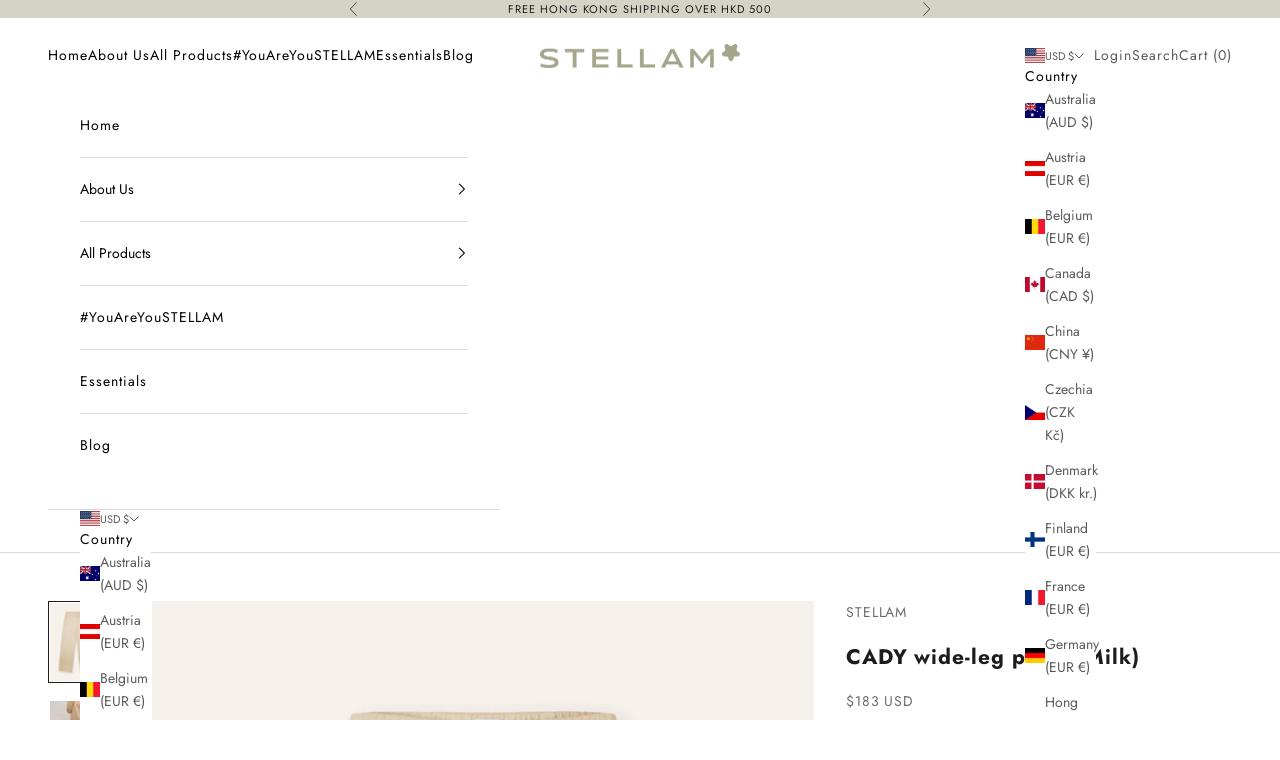

--- FILE ---
content_type: text/javascript
request_url: https://cdn.starapps.studio/apps/vsk/a27140/data.js
body_size: 24782
content:
"use strict";"undefined"==typeof window.starapps_data&&(window.starapps_data={}),"undefined"==typeof window.starapps_data.product_groups&&(window.starapps_data.product_groups=[{"id":3988344,"products_preset_id":626428,"collections_swatch":"custom_swatch","group_name":"55cm silk-blended scarf","option_name":"Color","collections_preset_id":626452,"display_position":"top","products_swatch":"custom_swatch","mobile_products_preset_id":626428,"mobile_products_swatch":"custom_swatch","mobile_collections_preset_id":626452,"mobile_collections_swatch":"custom_swatch","same_products_preset_for_mobile":true,"same_collections_preset_for_mobile":true,"option_values":[{"id":9056260030753,"option_value":"Sage","handle":"55cm-wool-silk-scarf-sage","published":true,"swatch_src":"color","swatch_value":"#9DB97F"}]},{"id":3988345,"products_preset_id":626428,"collections_swatch":"custom_swatch","group_name":"55cm silk scarf","option_name":"Color","collections_preset_id":626452,"display_position":"top","products_swatch":"custom_swatch","mobile_products_preset_id":626428,"mobile_products_swatch":"custom_swatch","mobile_collections_preset_id":626452,"mobile_collections_swatch":"custom_swatch","same_products_preset_for_mobile":true,"same_collections_preset_for_mobile":true,"option_values":[{"id":9056275759393,"option_value":"Sage","handle":"55cm-silk-scarf-sage","published":true,"swatch_src":"color","swatch_value":"#A6AA87"},{"id":9056280805665,"option_value":"Dark green","handle":"55cm-silk-scarf-dark-green","published":true,"swatch_src":"color","swatch_value":"#31510A"}]},{"id":4012819,"products_preset_id":626428,"collections_swatch":"custom_swatch","group_name":"ABBY","option_name":"Color","collections_preset_id":626452,"display_position":"top","products_swatch":"custom_swatch","mobile_products_preset_id":626428,"mobile_products_swatch":"custom_swatch","mobile_collections_preset_id":626452,"mobile_collections_swatch":"custom_swatch","same_products_preset_for_mobile":true,"same_collections_preset_for_mobile":true,"option_values":[{"id":9073587454241,"option_value":"Breen","handle":"abby-cashmere-midi-dress-breen","published":true,"swatch_src":"color","swatch_value":"#7B683A"},{"id":9073565335841,"option_value":"Navy","handle":"abby-cashmere-midi-dress-navy","published":true,"swatch_src":"color","swatch_value":"#000080"}]},{"id":3886851,"products_preset_id":626428,"collections_swatch":"custom_swatch","group_name":"ADALENE","option_name":"Color","collections_preset_id":626452,"display_position":"top","products_swatch":"custom_swatch","mobile_products_preset_id":626428,"mobile_products_swatch":"custom_swatch","mobile_collections_preset_id":626452,"mobile_collections_swatch":"custom_swatch","same_products_preset_for_mobile":true,"same_collections_preset_for_mobile":true,"option_values":[{"id":8961346240801,"option_value":"Black","handle":"adalene-denim-midi-skirt-black","published":true,"swatch_src":"color","swatch_value":"#000000"}]},{"id":6543183,"products_preset_id":626428,"collections_swatch":"custom_swatch","group_name":"agate","option_name":"Color","collections_preset_id":626452,"display_position":"top","products_swatch":"custom_swatch","mobile_products_preset_id":626428,"mobile_products_swatch":"custom_swatch","mobile_collections_preset_id":626452,"mobile_collections_swatch":"custom_swatch","same_products_preset_for_mobile":true,"same_collections_preset_for_mobile":true,"option_values":[{"id":10154032496929,"option_value":"Army green","handle":"agate-cotton-trench-jacket-army-green","published":true,"swatch_src":"color","swatch_value":"#38502C"}]},{"id":4897184,"products_preset_id":626428,"collections_swatch":"custom_swatch","group_name":"AIR-CASHMERE","option_name":"Color","collections_preset_id":626452,"display_position":"top","products_swatch":"custom_swatch","mobile_products_preset_id":626428,"mobile_products_swatch":"custom_swatch","mobile_collections_preset_id":626452,"mobile_collections_swatch":"custom_swatch","same_products_preset_for_mobile":true,"same_collections_preset_for_mobile":true,"option_values":[{"id":9756047245601,"option_value":"Grey","handle":"air-cashmere-sweater-grey","published":true,"swatch_src":"color","swatch_value":"#AAAAAA"},{"id":9756066677025,"option_value":"Yellow","handle":"air-cashmere-sweater-yellow","published":true,"swatch_src":"color","swatch_value":"#F1E452"},{"id":9756070379809,"option_value":"Pink","handle":"air-cashmere-sweater-pink","published":true,"swatch_src":"color","swatch_value":"#E07B7B"},{"id":9756076409121,"option_value":"Oatmeal","handle":"air-cashmere-sweater-oatmeal","published":true,"swatch_src":"color","swatch_value":"#B09B6A"}]},{"id":5028390,"products_preset_id":626428,"collections_swatch":"custom_swatch","group_name":"ALICE","option_name":"Color","collections_preset_id":626452,"display_position":"top","products_swatch":"custom_swatch","mobile_products_preset_id":626428,"mobile_products_swatch":"custom_swatch","mobile_collections_preset_id":626452,"mobile_collections_swatch":"custom_swatch","same_products_preset_for_mobile":true,"same_collections_preset_for_mobile":true,"option_values":[{"id":9804938805537,"option_value":"Brown","handle":"alice-cashmere-jumpsuit-brown","published":true,"swatch_src":"color","swatch_value":"#A47939"}]},{"id":3817005,"products_preset_id":626428,"collections_swatch":"custom_swatch","group_name":"ALPACA","option_name":"Color","collections_preset_id":626452,"display_position":"top","products_swatch":"custom_swatch","mobile_products_preset_id":626428,"mobile_products_swatch":"custom_swatch","mobile_collections_preset_id":626452,"mobile_collections_swatch":"custom_swatch","same_products_preset_for_mobile":true,"same_collections_preset_for_mobile":true,"option_values":[{"id":8880121807137,"option_value":"Grey","handle":"alpaca-wool-pullover-grey","published":true,"swatch_src":"color","swatch_value":"#AAAAAA"},{"id":8880157557025,"option_value":"White","handle":"alpaca-wool-pullover-white","published":true,"swatch_src":"color","swatch_value":"#FFFBEF"},{"id":8911734309153,"option_value":"Black","handle":"alpaca-wool-pullover-black","published":true,"swatch_src":"color","swatch_value":"#000000"},{"id":8911735882017,"option_value":"Beige","handle":"alpaca-wool-pullover-beige","published":true,"swatch_src":"color","swatch_value":"#9D805F"},{"id":8971681038625,"option_value":"Brown","handle":"alpaca-wool-pullover-brown","published":true,"swatch_src":"color","swatch_value":"#A52A2A"}]},{"id":4012823,"products_preset_id":626428,"collections_swatch":"custom_swatch","group_name":"AMAIA","option_name":"Color","collections_preset_id":626452,"display_position":"top","products_swatch":"custom_swatch","mobile_products_preset_id":626428,"mobile_products_swatch":"custom_swatch","mobile_collections_preset_id":626452,"mobile_collections_swatch":"custom_swatch","same_products_preset_for_mobile":true,"same_collections_preset_for_mobile":true,"option_values":[{"id":9073669636385,"option_value":"Tabacco","handle":"amaia-u-neck-fine-wool-sweater-tabacco","published":true,"swatch_src":"color","swatch_value":"#624E30"},{"id":9073612816673,"option_value":"Olive","handle":"amaia-u-neck-fine-wool-sweater-olive","published":true,"swatch_src":"color","swatch_value":"#80760D"}]},{"id":6696858,"products_preset_id":626428,"collections_swatch":"custom_swatch","group_name":"amara","option_name":"Color","collections_preset_id":626452,"display_position":"top","products_swatch":"custom_swatch","mobile_products_preset_id":626428,"mobile_products_swatch":"custom_swatch","mobile_collections_preset_id":626452,"mobile_collections_swatch":"custom_swatch","same_products_preset_for_mobile":true,"same_collections_preset_for_mobile":true,"option_values":[{"id":10222754726177,"option_value":"Sand","handle":"amara-cotton-trench-coat-sand","published":false,"swatch_src":"color","swatch_value":"#D7C091"}]},{"id":3886845,"products_preset_id":626428,"collections_swatch":"custom_swatch","group_name":"AMELIA","option_name":"Color","collections_preset_id":626452,"display_position":"top","products_swatch":"custom_swatch","mobile_products_preset_id":626428,"mobile_products_swatch":"custom_swatch","mobile_collections_preset_id":626452,"mobile_collections_swatch":"custom_swatch","same_products_preset_for_mobile":true,"same_collections_preset_for_mobile":true,"option_values":[{"id":8961293648161,"option_value":"Oatmeal","handle":"amelia-superfine-cashmere-cardigan-oatmeal","published":true,"swatch_src":"color","swatch_value":"#E7D8BE"}]},{"id":3968111,"products_preset_id":626428,"collections_swatch":"custom_swatch","group_name":"AMER","option_name":"Color","collections_preset_id":626452,"display_position":"top","products_swatch":"custom_swatch","mobile_products_preset_id":626428,"mobile_products_swatch":"custom_swatch","mobile_collections_preset_id":626452,"mobile_collections_swatch":"custom_swatch","same_products_preset_for_mobile":true,"same_collections_preset_for_mobile":true,"option_values":[{"id":9022827725089,"option_value":"White","handle":"amer-superfine-wool-tank-top-white","published":true,"swatch_src":"color","swatch_value":"#FFFFFF"},{"id":9022817599777,"option_value":"Grey","handle":"amer-superfine-wool-tank-top-grey","published":true,"swatch_src":"color","swatch_value":"#AAAAAA"},{"id":9022612832545,"option_value":"Black","handle":"amer-superfine-wool-tank-top-black","published":true,"swatch_src":"color","swatch_value":"#000000"},{"id":9596168765729,"option_value":"Mocha stripe","handle":"amer-superfine-wool-tank-top-mocha-stripe","published":true,"swatch_src":"file","swatch_value":null}]},{"id":3877801,"products_preset_id":626428,"collections_swatch":"custom_swatch","group_name":"AMHERSET 2.0","option_name":"Color","collections_preset_id":626452,"display_position":"top","products_swatch":"custom_swatch","mobile_products_preset_id":626428,"mobile_products_swatch":"custom_swatch","mobile_collections_preset_id":626452,"mobile_collections_swatch":"custom_swatch","same_products_preset_for_mobile":true,"same_collections_preset_for_mobile":true,"option_values":[{"id":8947038617889,"option_value":"Black","handle":"amherset-2-0-v-neck-wool-pullover-black","published":true,"swatch_src":"color","swatch_value":"#000000"},{"id":8947036848417,"option_value":"Mocha","handle":"amherset-2-0-v-neck-wool-pullover-mocha","published":true,"swatch_src":"color","swatch_value":"#5D4919"}]},{"id":4927784,"products_preset_id":626428,"collections_swatch":"custom_swatch","group_name":"ANDY","option_name":"Color","collections_preset_id":626452,"display_position":"top","products_swatch":"custom_swatch","mobile_products_preset_id":626428,"mobile_products_swatch":"custom_swatch","mobile_collections_preset_id":626452,"mobile_collections_swatch":"custom_swatch","same_products_preset_for_mobile":true,"same_collections_preset_for_mobile":true,"option_values":[{"id":9768267612449,"option_value":"White","handle":"andy-jersey-top-white","published":true,"swatch_src":"color","swatch_value":"#FFFFFF"},{"id":9768281866529,"option_value":"Black","handle":"andy-jersey-top-black","published":true,"swatch_src":"color","swatch_value":"#000000"},{"id":9768282358049,"option_value":"Olive","handle":"andy-jersey-top-olive","published":true,"swatch_src":"color","swatch_value":"#7B6746"}]},{"id":3957458,"products_preset_id":626428,"collections_swatch":"custom_swatch","group_name":"BABA","option_name":"Color","collections_preset_id":626452,"display_position":"top","products_swatch":"custom_swatch","mobile_products_preset_id":626428,"mobile_products_swatch":"custom_swatch","mobile_collections_preset_id":626452,"mobile_collections_swatch":"custom_swatch","same_products_preset_for_mobile":true,"same_collections_preset_for_mobile":true,"option_values":[{"id":9002068836641,"option_value":"Grey","handle":"baba-wool-top-grey","published":true,"swatch_src":"color","swatch_value":"#AAAAAA"},{"id":9002039542049,"option_value":"Black","handle":"baba-wool-top-black","published":true,"swatch_src":"color","swatch_value":"#000000"}]},{"id":3877806,"products_preset_id":626428,"collections_swatch":"custom_swatch","group_name":"BEANIE","option_name":"Color","collections_preset_id":626452,"display_position":"top","products_swatch":"custom_swatch","mobile_products_preset_id":626428,"mobile_products_swatch":"custom_swatch","mobile_collections_preset_id":626452,"mobile_collections_swatch":"custom_swatch","same_products_preset_for_mobile":true,"same_collections_preset_for_mobile":true,"option_values":[{"id":8947050873121,"option_value":"White","handle":"beanie-alpaca-wool-hat-white","published":true,"swatch_src":"color","swatch_value":"#FFFFFF"},{"id":8947053658401,"option_value":"Black","handle":"beanie-alpaca-wool-hat-black","published":true,"swatch_src":"color","swatch_value":"#000000"}]},{"id":3941472,"products_preset_id":626428,"collections_swatch":"custom_swatch","group_name":"BEE distressed midi-skirt (Blue)","option_name":"Color","collections_preset_id":626452,"display_position":"top","products_swatch":"custom_swatch","mobile_products_preset_id":626428,"mobile_products_swatch":"custom_swatch","mobile_collections_preset_id":626452,"mobile_collections_swatch":"custom_swatch","same_products_preset_for_mobile":true,"same_collections_preset_for_mobile":true,"option_values":[{"id":8992320979233,"option_value":"Blue","handle":"bee-distressed-midi-skirt-blue","published":true,"swatch_src":"color","swatch_value":"#143456"}]},{"id":4412864,"products_preset_id":626428,"collections_swatch":"custom_swatch","group_name":"BEN","option_name":"Color","collections_preset_id":626452,"display_position":"top","products_swatch":"custom_swatch","mobile_products_preset_id":626428,"mobile_products_swatch":"custom_swatch","mobile_collections_preset_id":626452,"mobile_collections_swatch":"custom_swatch","same_products_preset_for_mobile":true,"same_collections_preset_for_mobile":true,"option_values":[{"id":9574461833505,"option_value":"Black","handle":"ben-jersey-polo-top-black","published":true,"swatch_src":"color","swatch_value":"#151515"},{"id":9574402851105,"option_value":"White","handle":"ben-jersey-polo-top-white","published":true,"swatch_src":"color","swatch_value":"#FFFFFF"}]},{"id":4663155,"products_preset_id":626428,"collections_swatch":"custom_swatch","group_name":"BICA","option_name":"Color","collections_preset_id":626452,"display_position":"top","products_swatch":"custom_swatch","mobile_products_preset_id":626428,"mobile_products_swatch":"custom_swatch","mobile_collections_preset_id":626452,"mobile_collections_swatch":"custom_swatch","same_products_preset_for_mobile":true,"same_collections_preset_for_mobile":true,"option_values":[{"id":9709898924321,"option_value":"Taupe","handle":"bica-cashmere-blended-wool-cardigan-taupe","published":true,"swatch_src":"color","swatch_value":"#665959"}]},{"id":3799482,"products_preset_id":626428,"collections_swatch":"custom_swatch","group_name":"BOYFRIEND wool blazer","option_name":"Color","collections_preset_id":626452,"display_position":"top","products_swatch":"custom_swatch","mobile_products_preset_id":626428,"mobile_products_swatch":"custom_swatch","mobile_collections_preset_id":626452,"mobile_collections_swatch":"custom_swatch","same_products_preset_for_mobile":true,"same_collections_preset_for_mobile":true,"option_values":[{"id":8869513986337,"option_value":"Black","handle":"boyfriend-wool-blazer-black","published":true,"swatch_src":"color","swatch_value":"#000000"}]},{"id":3798548,"products_preset_id":626428,"collections_swatch":"custom_swatch","group_name":"BY","option_name":"Color","collections_preset_id":626452,"display_position":"top","products_swatch":"custom_swatch","mobile_products_preset_id":626428,"mobile_products_swatch":"custom_swatch","mobile_collections_preset_id":626452,"mobile_collections_swatch":"custom_swatch","same_products_preset_for_mobile":true,"same_collections_preset_for_mobile":true,"option_values":[{"id":8720631398689,"option_value":"White","handle":"by-cotton-sleeveless-top-white","published":true,"swatch_src":"color","swatch_value":"#FFFFFF"}]},{"id":5692482,"products_preset_id":626428,"collections_swatch":"custom_swatch","group_name":"CADY-CROPPED","option_name":"Color","collections_preset_id":626452,"display_position":"top","products_swatch":"custom_swatch","mobile_products_preset_id":626428,"mobile_products_swatch":"custom_swatch","mobile_collections_preset_id":626452,"mobile_collections_swatch":"custom_swatch","same_products_preset_for_mobile":true,"same_collections_preset_for_mobile":true,"option_values":[{"id":9965142802721,"option_value":"Black","handle":"cady-cropped-pants-black","published":true,"swatch_src":"color","swatch_value":"#000000"},{"id":9965161382177,"option_value":"Khaki","handle":"cady-cropped-pants-khaki","published":true,"swatch_src":"color","swatch_value":"#BAA174"},{"id":9965165347105,"option_value":"Dark green","handle":"cady-cropped-pants-dark-green","published":true,"swatch_src":"color","swatch_value":"#5A634D"}]},{"id":3799428,"products_preset_id":626428,"collections_swatch":"custom_swatch","group_name":"CADY pants","option_name":"Color","collections_preset_id":626452,"display_position":"top","products_swatch":"custom_swatch","mobile_products_preset_id":626428,"mobile_products_swatch":"custom_swatch","mobile_collections_preset_id":626452,"mobile_collections_swatch":"custom_swatch","same_products_preset_for_mobile":true,"same_collections_preset_for_mobile":true,"option_values":[{"id":8860496363809,"option_value":"Milk","handle":"cady-wide-leg-pants-milk","published":true,"swatch_src":"color","swatch_value":"#EEE8D5"},{"id":8817854873889,"option_value":"Navy","handle":"cady-wide-leg-pants-navy","published":true,"swatch_src":"color","swatch_value":"#2C2F5B"},{"id":9050889257249,"option_value":"White","handle":"cady-wide-leg-pants-white","published":true,"swatch_src":"color","swatch_value":"#FFFFFF"},{"id":9051193180449,"option_value":"Khaki","handle":"cady-wide-leg-pants-khaki","published":true,"swatch_src":"color","swatch_value":"#D8C291"},{"id":9051200061729,"option_value":"Black","handle":"cady-wide-leg-pants-black","published":true,"swatch_src":"color","swatch_value":"#000000"},{"id":9051213660449,"option_value":"Grey","handle":"cady-wide-leg-pants-grey","published":true,"swatch_src":"color","swatch_value":"#AAAAAA"},{"id":9225361817889,"option_value":"Dark green","handle":"cady-wide-leg-pants-dark-green","published":true,"swatch_src":"color","swatch_value":"#52561D"}]},{"id":4739805,"products_preset_id":626428,"collections_swatch":"custom_swatch","group_name":"CAMIE","option_name":"Color","collections_preset_id":626452,"display_position":"top","products_swatch":"custom_swatch","mobile_products_preset_id":626428,"mobile_products_swatch":"custom_swatch","mobile_collections_preset_id":626452,"mobile_collections_swatch":"custom_swatch","same_products_preset_for_mobile":true,"same_collections_preset_for_mobile":true,"option_values":[{"id":9719223779617,"option_value":"Camel","handle":"camie-wool-blended-zip-jacket-camel","published":true,"swatch_src":"color","swatch_value":"#C29033"}]},{"id":6571779,"products_preset_id":626428,"collections_swatch":"custom_swatch","group_name":"camie 2.0","option_name":"Color","collections_preset_id":626452,"display_position":"top","products_swatch":"custom_swatch","mobile_products_preset_id":626428,"mobile_products_swatch":"custom_swatch","mobile_collections_preset_id":626452,"mobile_collections_swatch":"custom_swatch","same_products_preset_for_mobile":true,"same_collections_preset_for_mobile":true,"option_values":[{"id":10163169198369,"option_value":"Camel","handle":"camie-2-0-wool-blended-zip-jacket-camel","published":true,"swatch_src":"color","swatch_value":"#B18A48"}]},{"id":6503701,"products_preset_id":626428,"collections_swatch":"custom_swatch","group_name":"CANNE","option_name":"Color","collections_preset_id":626452,"display_position":"top","products_swatch":"custom_swatch","mobile_products_preset_id":626428,"mobile_products_swatch":"custom_swatch","mobile_collections_preset_id":626452,"mobile_collections_swatch":"custom_swatch","same_products_preset_for_mobile":true,"same_collections_preset_for_mobile":true,"option_values":[{"id":10130070405409,"option_value":"Khaki","handle":"canne-cotton-jacket-khaki","published":true,"swatch_src":"color","swatch_value":"#C7BD85"}]},{"id":3957489,"products_preset_id":626428,"collections_swatch":"custom_swatch","group_name":"CARMEN","option_name":"Color","collections_preset_id":626452,"display_position":"top","products_swatch":"custom_swatch","mobile_products_preset_id":626428,"mobile_products_swatch":"custom_swatch","mobile_collections_preset_id":626452,"mobile_collections_swatch":"custom_swatch","same_products_preset_for_mobile":true,"same_collections_preset_for_mobile":true,"option_values":[{"id":9002110124321,"option_value":"Navy","handle":"carmen-cotton-cable-knit-sweater-navy","published":true,"swatch_src":"color","swatch_value":"#000062"},{"id":9002084696353,"option_value":"White","handle":"carmen-cotton-cable-knit-sweater-white","published":true,"swatch_src":"color","swatch_value":"#FFFFFF"}]},{"id":3993368,"products_preset_id":626428,"collections_swatch":"custom_swatch","group_name":"Carol","option_name":"Color","collections_preset_id":626452,"display_position":"top","products_swatch":"custom_swatch","mobile_products_preset_id":626428,"mobile_products_swatch":"custom_swatch","mobile_collections_preset_id":626452,"mobile_collections_swatch":"custom_swatch","same_products_preset_for_mobile":true,"same_collections_preset_for_mobile":true,"option_values":[{"id":9068019122465,"option_value":"White","handle":"carol-superfine-merino-wool-top-white","published":true,"swatch_src":"color","swatch_value":"#FFFFFF"},{"id":9066072375585,"option_value":"Black","handle":"carol-superfine-merino-wool-top-black","published":true,"swatch_src":"color","swatch_value":"#000000"},{"id":9066036003105,"option_value":"Grey","handle":"carol-superfine-merino-wool-top-grey","published":true,"swatch_src":"color","swatch_value":"#9A928F"}]},{"id":5746054,"products_preset_id":626428,"collections_swatch":"custom_swatch","group_name":"CASI","option_name":"Color","collections_preset_id":626452,"display_position":"top","products_swatch":"custom_swatch","mobile_products_preset_id":626428,"mobile_products_swatch":"custom_swatch","mobile_collections_preset_id":626452,"mobile_collections_swatch":"custom_swatch","same_products_preset_for_mobile":true,"same_collections_preset_for_mobile":true,"option_values":[{"id":9983834784033,"option_value":"Black","handle":"casi-marino-wool-vest-black","published":true,"swatch_src":"color","swatch_value":"#000000"}]},{"id":3837552,"products_preset_id":626428,"collections_swatch":"custom_swatch","group_name":"CATHY","option_name":"Color","collections_preset_id":626452,"display_position":"top","products_swatch":"custom_swatch","mobile_products_preset_id":626428,"mobile_products_swatch":"custom_swatch","mobile_collections_preset_id":626452,"mobile_collections_swatch":"custom_swatch","same_products_preset_for_mobile":true,"same_collections_preset_for_mobile":true,"option_values":[{"id":8911787655457,"option_value":"Red","handle":"cathy-wool-zip-jacket-red","published":true,"swatch_src":"color","swatch_value":"#FF0000"},{"id":8911789130017,"option_value":"Milk","handle":"cathy-wool-zip-jacket-milk","published":true,"swatch_src":"color","swatch_value":"#FFFDFC"},{"id":8911789850913,"option_value":"Camel","handle":"cathy-wool-zip-jacket-camel","published":true,"swatch_src":"color","swatch_value":"#BA8222"},{"id":8924795601185,"option_value":"Black","handle":"cathy-wool-zip-jacket-black","published":true,"swatch_src":"color","swatch_value":"#000000"}]},{"id":4081014,"products_preset_id":626428,"collections_swatch":"custom_swatch","group_name":"CECE","option_name":"Color","collections_preset_id":626452,"display_position":"top","products_swatch":"custom_swatch","mobile_products_preset_id":626428,"mobile_products_swatch":"custom_swatch","mobile_collections_preset_id":626452,"mobile_collections_swatch":"custom_swatch","same_products_preset_for_mobile":true,"same_collections_preset_for_mobile":true,"option_values":[{"id":9177678348577,"option_value":"White","handle":"cece-supima-cotton-top-white","published":true,"swatch_src":"color","swatch_value":"#FFFFFF"},{"id":9177656590625,"option_value":"Black","handle":"cece-supima-cotton-top-black","published":true,"swatch_src":"color","swatch_value":"#000000"}]},{"id":6696860,"products_preset_id":626428,"collections_swatch":"custom_swatch","group_name":"cece 2.0","option_name":"Color","collections_preset_id":626452,"display_position":"top","products_swatch":"custom_swatch","mobile_products_preset_id":626428,"mobile_products_swatch":"custom_swatch","mobile_collections_preset_id":626452,"mobile_collections_swatch":"custom_swatch","same_products_preset_for_mobile":true,"same_collections_preset_for_mobile":true,"option_values":[{"id":10222758854945,"option_value":"White","handle":"cece-2-0-supima-cotton-top-white","published":false,"swatch_src":"color","swatch_value":"#FFFFFF"}]},{"id":3799475,"products_preset_id":626428,"collections_swatch":"custom_swatch","group_name":"CHLOE 30","option_name":"Color","collections_preset_id":626452,"display_position":"top","products_swatch":"custom_swatch","mobile_products_preset_id":626428,"mobile_products_swatch":"custom_swatch","mobile_collections_preset_id":626452,"mobile_collections_swatch":"custom_swatch","same_products_preset_for_mobile":true,"same_collections_preset_for_mobile":true,"option_values":[{"id":8860464480545,"option_value":"Stone","handle":"chloe-30-angle-boots-stone","published":true,"swatch_src":"color","swatch_value":"#CDBEAD"},{"id":8860466938145,"option_value":"Black","handle":"chloe-30-angle-boots-black","published":true,"swatch_src":"color","swatch_value":"#000000"}]},{"id":4261499,"products_preset_id":626428,"collections_swatch":"custom_swatch","group_name":"CIA","option_name":"Color","collections_preset_id":626452,"display_position":"top","products_swatch":"custom_swatch","mobile_products_preset_id":626428,"mobile_products_swatch":"custom_swatch","mobile_collections_preset_id":626452,"mobile_collections_swatch":"custom_swatch","same_products_preset_for_mobile":true,"same_collections_preset_for_mobile":true,"option_values":[{"id":9482655727905,"option_value":"Black","handle":"cia-supima-cotton-top-black","published":true,"swatch_src":"color","swatch_value":"#000000"},{"id":9482599989537,"option_value":"White","handle":"cia-supima-cotton-top-white","published":true,"swatch_src":"color","swatch_value":"#FFFFFF"}]},{"id":6503702,"products_preset_id":626428,"collections_swatch":"custom_swatch","group_name":"CIAO","option_name":"Color","collections_preset_id":626452,"display_position":"top","products_swatch":"custom_swatch","mobile_products_preset_id":626428,"mobile_products_swatch":"custom_swatch","mobile_collections_preset_id":626452,"mobile_collections_swatch":"custom_swatch","same_products_preset_for_mobile":true,"same_collections_preset_for_mobile":true,"option_values":[{"id":10130035376417,"option_value":"Navy","handle":"ciao-cotton-gilet-navy","published":true,"swatch_src":"color","swatch_value":"#2C2172"},{"id":10130063786273,"option_value":"Khaki","handle":"ciao-cotton-gilet-khaki","published":true,"swatch_src":"color","swatch_value":"#AF994A"}]},{"id":4012824,"products_preset_id":626428,"collections_swatch":"custom_swatch","group_name":"CILES","option_name":"Color","collections_preset_id":626452,"display_position":"top","products_swatch":"custom_swatch","mobile_products_preset_id":626428,"mobile_products_swatch":"custom_swatch","mobile_collections_preset_id":626452,"mobile_collections_swatch":"custom_swatch","same_products_preset_for_mobile":true,"same_collections_preset_for_mobile":true,"option_values":[{"id":9073677533473,"option_value":"White","handle":"ciles-cotton-longsleeves-top-white","published":true,"swatch_src":"color","swatch_value":"#FFFFFF"}]},{"id":3798785,"products_preset_id":626428,"collections_swatch":"custom_swatch","group_name":"CINDY","option_name":"Color","collections_preset_id":626452,"display_position":"top","products_swatch":"custom_swatch","mobile_products_preset_id":626428,"mobile_products_swatch":"custom_swatch","mobile_collections_preset_id":626452,"mobile_collections_swatch":"custom_swatch","same_products_preset_for_mobile":true,"same_collections_preset_for_mobile":true,"option_values":[{"id":8816004923681,"option_value":"Black","handle":"cindy-superfine-knit-crew-top-black","published":true,"swatch_src":"color","swatch_value":"#000000"},{"id":8869657903393,"option_value":"Oatmeal","handle":"cindy-superfine-knit-crew-top-oatmeal","published":true,"swatch_src":"color","swatch_value":"#CFC2B2"},{"id":8992312000801,"option_value":"Red","handle":"cindy-superfine-knit-crew-top-red","published":true,"swatch_src":"color","swatch_value":"#A81818"},{"id":8992319308065,"option_value":"Milk","handle":"cindy-superfine-knit-crew-top-milk","published":true,"swatch_src":"color","swatch_value":"#FFFFFF"}]},{"id":3799433,"products_preset_id":626428,"collections_swatch":"custom_swatch","group_name":"CINDY 2.0 top","option_name":"Color","collections_preset_id":626452,"display_position":"top","products_swatch":"custom_swatch","mobile_products_preset_id":626428,"mobile_products_swatch":"custom_swatch","mobile_collections_preset_id":626452,"mobile_collections_swatch":"custom_swatch","same_products_preset_for_mobile":true,"same_collections_preset_for_mobile":true,"option_values":[{"id":8839156465953,"option_value":"Sage","handle":"cindy-2-0-superfine-knit-crew-top-sage","published":true,"swatch_src":"color","swatch_value":"#EDE6C5"},{"id":8847746138401,"option_value":"Pale blue","handle":"cindy-2-0-superfine-knit-crew-top-pale-blue","published":true,"swatch_src":"color","swatch_value":"#ADAFB2"}]},{"id":6686438,"products_preset_id":626428,"collections_swatch":"custom_swatch","group_name":"cloud","option_name":"Color","collections_preset_id":626452,"display_position":"top","products_swatch":"custom_swatch","mobile_products_preset_id":626428,"mobile_products_swatch":"custom_swatch","mobile_collections_preset_id":626452,"mobile_collections_swatch":"custom_swatch","same_products_preset_for_mobile":true,"same_collections_preset_for_mobile":true,"option_values":[{"id":10218667540769,"option_value":"Milk","handle":"cloud-merino-wool-shearling-gilet-milk","published":true,"swatch_src":"color","swatch_value":"#F5F4F2"}]},{"id":4018456,"products_preset_id":626428,"collections_swatch":"custom_swatch","group_name":"CM","option_name":"Color","collections_preset_id":626452,"display_position":"top","products_swatch":"custom_swatch","mobile_products_preset_id":626428,"mobile_products_swatch":"custom_swatch","mobile_collections_preset_id":626452,"mobile_collections_swatch":"custom_swatch","same_products_preset_for_mobile":true,"same_collections_preset_for_mobile":true,"option_values":[{"id":9086371725601,"option_value":"Caramel","handle":"cm-cotton-cable-knit-skirt-caramel","published":true,"swatch_src":"color","swatch_value":"#B6532D"},{"id":9086268932385,"option_value":"Navy","handle":"cm-cotton-cable-knit-skirt-navy","published":true,"swatch_src":"color","swatch_value":"#00004E"}]},{"id":4047983,"products_preset_id":626428,"collections_swatch":"custom_swatch","group_name":"COBE 2.0","option_name":"Color","collections_preset_id":626452,"display_position":"top","products_swatch":"custom_swatch","mobile_products_preset_id":626428,"mobile_products_swatch":"custom_swatch","mobile_collections_preset_id":626452,"mobile_collections_swatch":"custom_swatch","same_products_preset_for_mobile":true,"same_collections_preset_for_mobile":true,"option_values":[{"id":9112661033249,"option_value":"Brown","handle":"cobe-2-0-cotton-dress-brown","published":true,"swatch_src":"color","swatch_value":"#7F632F"},{"id":9112657854753,"option_value":"Milk","handle":"cobe-2-0-cotton-dress-milk","published":true,"swatch_src":"color","swatch_value":"#FFF8DB"},{"id":9112635801889,"option_value":"Black","handle":"cobe-2-0-cotton-dress-black","published":true,"swatch_src":"color","swatch_value":"#000000"}]},{"id":4012820,"products_preset_id":626428,"collections_swatch":"custom_swatch","group_name":"COCO","option_name":"Color","collections_preset_id":626452,"display_position":"top","products_swatch":"custom_swatch","mobile_products_preset_id":626428,"mobile_products_swatch":"custom_swatch","mobile_collections_preset_id":626452,"mobile_collections_swatch":"custom_swatch","same_products_preset_for_mobile":true,"same_collections_preset_for_mobile":true,"option_values":[{"id":9073601151265,"option_value":"Denim blue","handle":"coco-cashmere-cropped-tank-top-denim-blue","published":true,"swatch_src":"color","swatch_value":"#82B5D9"},{"id":9073593123105,"option_value":"Honey","handle":"coco-cashmere-cropped-tank-top-honey","published":true,"swatch_src":"color","swatch_value":"#FFCB4D"}]},{"id":3798689,"products_preset_id":626428,"collections_swatch":"custom_swatch","group_name":"COLUMN","option_name":"Color","collections_preset_id":626452,"display_position":"top","products_swatch":"custom_swatch","mobile_products_preset_id":626428,"mobile_products_swatch":"custom_swatch","mobile_collections_preset_id":626452,"mobile_collections_swatch":"custom_swatch","same_products_preset_for_mobile":true,"same_collections_preset_for_mobile":true,"option_values":[{"id":8738859155745,"option_value":"Navy stripe","handle":"column-superfine-wool-top-navy-stripe","published":true,"swatch_src":"file","swatch_value":null}]},{"id":5272150,"products_preset_id":626428,"collections_swatch":"custom_swatch","group_name":"com","option_name":"Color","collections_preset_id":626452,"display_position":"top","products_swatch":"custom_swatch","mobile_products_preset_id":626428,"mobile_products_swatch":"custom_swatch","mobile_collections_preset_id":626452,"mobile_collections_swatch":"custom_swatch","same_products_preset_for_mobile":true,"same_collections_preset_for_mobile":true,"option_values":[{"id":9874321572129,"option_value":"Black","handle":"com-sleeveless-waffle-knit-top-black","published":true,"swatch_src":"color","swatch_value":"#000000"},{"id":9874492948769,"option_value":"White","handle":"com-sleeveless-waffle-knit-top-white","published":true,"swatch_src":"color","swatch_value":"#FFFFFF"}]},{"id":5073927,"products_preset_id":626428,"collections_swatch":"custom_swatch","group_name":"comb","option_name":"Color","collections_preset_id":626452,"display_position":"top","products_swatch":"custom_swatch","mobile_products_preset_id":626428,"mobile_products_swatch":"custom_swatch","mobile_collections_preset_id":626452,"mobile_collections_swatch":"custom_swatch","same_products_preset_for_mobile":true,"same_collections_preset_for_mobile":true,"option_values":[{"id":9814630990113,"option_value":"Red Cedarwood","handle":"stellam-comb-red-cedarwood","published":true,"swatch_src":"color","swatch_value":"#C08168"}]},{"id":3798690,"products_preset_id":626428,"collections_swatch":"custom_swatch","group_name":"CREM","option_name":"Color","collections_preset_id":626452,"display_position":"top","products_swatch":"custom_swatch","mobile_products_preset_id":626428,"mobile_products_swatch":"custom_swatch","mobile_collections_preset_id":626452,"mobile_collections_swatch":"custom_swatch","same_products_preset_for_mobile":true,"same_collections_preset_for_mobile":true,"option_values":[{"id":8738861941025,"option_value":"Black","handle":"crem-v-neck-tank-top-black","published":true,"swatch_src":"color","swatch_value":"#000000"},{"id":8965844271393,"option_value":"Stone","handle":"crem-v-neck-tank-top-stone","published":true,"swatch_src":"color","swatch_value":"#C8B9A1"}]},{"id":3687259,"products_preset_id":626428,"collections_swatch":"custom_swatch","group_name":"CYNTHIA","option_name":"Color","collections_preset_id":626452,"display_position":"top","products_swatch":"custom_swatch","mobile_products_preset_id":626428,"mobile_products_swatch":"custom_swatch","mobile_collections_preset_id":626452,"mobile_collections_swatch":"custom_swatch","same_products_preset_for_mobile":true,"same_collections_preset_for_mobile":true,"option_values":[{"id":8715650335009,"option_value":"Black","handle":"cynthia-naia-midi-skirt-black","published":true,"swatch_src":"color","swatch_value":"#000000"},{"id":8715596562721,"option_value":"Navy","handle":"cynthia-naia-midi-skirt-navy","published":true,"swatch_src":"color","swatch_value":"#000080"}]},{"id":3799430,"products_preset_id":626428,"collections_swatch":"custom_swatch","group_name":"DARIA jeans","option_name":"Color","collections_preset_id":626452,"display_position":"top","products_swatch":"custom_swatch","mobile_products_preset_id":626428,"mobile_products_swatch":"custom_swatch","mobile_collections_preset_id":626452,"mobile_collections_swatch":"custom_swatch","same_products_preset_for_mobile":true,"same_collections_preset_for_mobile":true,"option_values":[{"id":8817859821857,"option_value":"Denim blue","handle":"daria-skinny-jeans-denim-blue","published":false,"swatch_src":"color","swatch_value":"#4789C5"}]},{"id":3837550,"products_preset_id":626428,"collections_swatch":"custom_swatch","group_name":"DAVION","option_name":"Color","collections_preset_id":626452,"display_position":"top","products_swatch":"custom_swatch","mobile_products_preset_id":626428,"mobile_products_swatch":"custom_swatch","mobile_collections_preset_id":626452,"mobile_collections_swatch":"custom_swatch","same_products_preset_for_mobile":true,"same_collections_preset_for_mobile":true,"option_values":[{"id":8911776743713,"option_value":"Navy","handle":"davion-wool-sweater-navy","published":true,"swatch_src":"color","swatch_value":"#00006F"}]},{"id":5479395,"products_preset_id":626428,"collections_swatch":"custom_swatch","group_name":"DAY","option_name":"Color","collections_preset_id":626452,"display_position":"top","products_swatch":"custom_swatch","mobile_products_preset_id":626428,"mobile_products_swatch":"custom_swatch","mobile_collections_preset_id":626452,"mobile_collections_swatch":"custom_swatch","same_products_preset_for_mobile":true,"same_collections_preset_for_mobile":true,"option_values":[{"id":9910511698209,"option_value":"Blue stripe","handle":"day-lyocell-cardigan-blue-stripe","published":true,"swatch_src":"file","swatch_value":null}]},{"id":4172094,"products_preset_id":626428,"collections_swatch":"custom_swatch","group_name":"DD whisker","option_name":"Color","collections_preset_id":626452,"display_position":"top","products_swatch":"custom_swatch","mobile_products_preset_id":626428,"mobile_products_swatch":"custom_swatch","mobile_collections_preset_id":626452,"mobile_collections_swatch":"custom_swatch","same_products_preset_for_mobile":true,"same_collections_preset_for_mobile":true,"option_values":[{"id":9340117975329,"option_value":"Light blue","handle":"dd-whisker-denim-light-blue","published":true,"swatch_src":"color","swatch_value":"#99C6D2"}]},{"id":3982028,"products_preset_id":626428,"collections_swatch":"custom_swatch","group_name":"DECEMBER","option_name":"Color","collections_preset_id":626452,"display_position":"top","products_swatch":"custom_swatch","mobile_products_preset_id":626428,"mobile_products_swatch":"custom_swatch","mobile_collections_preset_id":626452,"mobile_collections_swatch":"custom_swatch","same_products_preset_for_mobile":true,"same_collections_preset_for_mobile":true,"option_values":[{"id":9051307376929,"option_value":"Blue Stripe","handle":"december-cashmere-blended-sweater-blue-stripe","published":true,"swatch_src":"file","swatch_value":null}]},{"id":3839047,"products_preset_id":626428,"collections_swatch":"custom_swatch","group_name":"DELUXE","option_name":"Color","collections_preset_id":626452,"display_position":"top","products_swatch":"custom_swatch","mobile_products_preset_id":626428,"mobile_products_swatch":"custom_swatch","mobile_collections_preset_id":626452,"mobile_collections_swatch":"custom_swatch","same_products_preset_for_mobile":true,"same_collections_preset_for_mobile":true,"option_values":[{"id":8915989332257,"option_value":"Navy","handle":"deluxe-silk-cashmere-blended-polo-sweater-navy","published":true,"swatch_src":"color","swatch_value":"#0D1B51"},{"id":8915991560481,"option_value":"Black","handle":"deluxe-silk-cashmere-blended-polo-sweater-black","published":true,"swatch_src":"color","swatch_value":"#000000"}]},{"id":3877803,"products_preset_id":626428,"collections_swatch":"custom_swatch","group_name":"DIAMOND","option_name":"Color","collections_preset_id":626452,"display_position":"top","products_swatch":"custom_swatch","mobile_products_preset_id":626428,"mobile_products_swatch":"custom_swatch","mobile_collections_preset_id":626452,"mobile_collections_swatch":"custom_swatch","same_products_preset_for_mobile":true,"same_collections_preset_for_mobile":true,"option_values":[{"id":8947047891233,"option_value":"Grey","handle":"diamond-silk-blended-sweater-grey","published":true,"swatch_src":"color","swatch_value":"#AAAAAA"},{"id":8947049660705,"option_value":"White","handle":"diamond-silk-blended-sweater-white","published":true,"swatch_src":"color","swatch_value":"#FFFFFF"},{"id":8947050184993,"option_value":"Black","handle":"diamond-silk-blended-sweater-black","published":true,"swatch_src":"color","swatch_value":"#000000"}]},{"id":4663137,"products_preset_id":626428,"collections_swatch":"custom_swatch","group_name":"DILLY","option_name":"Color","collections_preset_id":626452,"display_position":"top","products_swatch":"custom_swatch","mobile_products_preset_id":626428,"mobile_products_swatch":"custom_swatch","mobile_collections_preset_id":626452,"mobile_collections_swatch":"custom_swatch","same_products_preset_for_mobile":true,"same_collections_preset_for_mobile":true,"option_values":[{"id":9709953810721,"option_value":"Black","handle":"dilly-silk-blended-wool-sweater-black","published":true,"swatch_src":"color","swatch_value":"#000000"},{"id":9709985857825,"option_value":"Grey","handle":"dilly-silk-blended-wool-sweater-grey","published":true,"swatch_src":"color","swatch_value":"#5F5F5F"},{"id":9713454022945,"option_value":null,"handle":"dilly-silk-blended-wool-sweater-white","published":true,"swatch_src":"color","swatch_value":"#FFFFFF"}]},{"id":4248796,"products_preset_id":626428,"collections_swatch":"custom_swatch","group_name":"DODO","option_name":"Color","collections_preset_id":626452,"display_position":"top","products_swatch":"custom_swatch","mobile_products_preset_id":626428,"mobile_products_swatch":"custom_swatch","mobile_collections_preset_id":626452,"mobile_collections_swatch":"custom_swatch","same_products_preset_for_mobile":true,"same_collections_preset_for_mobile":true,"option_values":[{"id":9456798040353,"option_value":"White","handle":"dodo-supima-cotton-shirt-dress-white","published":true,"swatch_src":"color","swatch_value":"#FFFFFF"},{"id":9456812851489,"option_value":"Denim blue","handle":"dodo-supima-cotton-shirt-dress-denim-blue","published":true,"swatch_src":"color","swatch_value":"#6A8BAA"}]},{"id":5016144,"products_preset_id":626428,"collections_swatch":"custom_swatch","group_name":"DON","option_name":"Color","collections_preset_id":626452,"display_position":"top","products_swatch":"custom_swatch","mobile_products_preset_id":626428,"mobile_products_swatch":"custom_swatch","mobile_collections_preset_id":626452,"mobile_collections_swatch":"custom_swatch","same_products_preset_for_mobile":true,"same_collections_preset_for_mobile":true,"option_values":[{"id":9795105980705,"option_value":"White","handle":"don-cotton-top-white","published":true,"swatch_src":"color","swatch_value":"#FFFFFF"},{"id":9795128721697,"option_value":"Black","handle":"don-cotton-top-black","published":true,"swatch_src":"color","swatch_value":"#000000"}]},{"id":3798819,"products_preset_id":626428,"collections_swatch":"custom_swatch","group_name":"DORIS","option_name":"Color","collections_preset_id":626452,"display_position":"top","products_swatch":"custom_swatch","mobile_products_preset_id":626428,"mobile_products_swatch":"custom_swatch","mobile_collections_preset_id":626452,"mobile_collections_swatch":"custom_swatch","same_products_preset_for_mobile":true,"same_collections_preset_for_mobile":true,"option_values":[{"id":8816204644641,"option_value":"White","handle":"doris-relaxed-cotton-tee-white","published":true,"swatch_src":"color","swatch_value":"#FFFFFF"},{"id":8816224633121,"option_value":"Black","handle":"doris-relaxed-cotton-tee-black","published":true,"swatch_src":"color","swatch_value":"#000000"}]},{"id":6489106,"products_preset_id":626428,"collections_swatch":"custom_swatch","group_name":"DOUBLE-LAYER midi skirt","option_name":"Color","collections_preset_id":626452,"display_position":"top","products_swatch":"custom_swatch","mobile_products_preset_id":626428,"mobile_products_swatch":"custom_swatch","mobile_collections_preset_id":626452,"mobile_collections_swatch":"custom_swatch","same_products_preset_for_mobile":true,"same_collections_preset_for_mobile":true,"option_values":[{"id":10122370351393,"option_value":"Black","handle":"double-layer-midi-skirt-black","published":true,"swatch_src":"color","swatch_value":"#000000"},{"id":10122386178337,"option_value":"White","handle":"double-layer-midi-skirt-white","published":true,"swatch_src":"color","swatch_value":"#FFFFFF"}]},{"id":3798737,"products_preset_id":626428,"collections_swatch":"custom_swatch","group_name":"DRAPED","option_name":"Color","collections_preset_id":626452,"display_position":"top","products_swatch":"custom_swatch","mobile_products_preset_id":626428,"mobile_products_swatch":"custom_swatch","mobile_collections_preset_id":626452,"mobile_collections_swatch":"custom_swatch","same_products_preset_for_mobile":true,"same_collections_preset_for_mobile":true,"option_values":[{"id":8744177959201,"option_value":"Black","handle":"draped-wool-cardigan-black","published":true,"swatch_src":"color","swatch_value":"#000000"},{"id":8744182907169,"option_value":"Blue","handle":"draped-wool-cardigan-blue","published":true,"swatch_src":"color","swatch_value":"#77BCE6"},{"id":8744198078753,"option_value":"Grey","handle":"draped-wool-cardigan-grey","published":true,"swatch_src":"color","swatch_value":"#AAAAAA"}]},{"id":4976391,"products_preset_id":626428,"collections_swatch":"custom_swatch","group_name":"DRAPED 2.0","option_name":"Color","collections_preset_id":626452,"display_position":"top","products_swatch":"custom_swatch","mobile_products_preset_id":626428,"mobile_products_swatch":"custom_swatch","mobile_collections_preset_id":626452,"mobile_collections_swatch":"custom_swatch","same_products_preset_for_mobile":true,"same_collections_preset_for_mobile":true,"option_values":[{"id":9779436093729,"option_value":"Black","handle":"draped-2-0-wool-cardigan-black","published":true,"swatch_src":"color","swatch_value":"#000000"},{"id":9779443564833,"option_value":"Etoupe","handle":"draped-2-0-wool-cardigan-etoupe","published":true,"swatch_src":"color","swatch_value":"#988F85"}]},{"id":6619258,"products_preset_id":626428,"collections_swatch":"custom_swatch","group_name":"draped 3.0","option_name":"Color","collections_preset_id":626452,"display_position":"top","products_swatch":"custom_swatch","mobile_products_preset_id":626428,"mobile_products_swatch":"custom_swatch","mobile_collections_preset_id":626452,"mobile_collections_swatch":"custom_swatch","same_products_preset_for_mobile":true,"same_collections_preset_for_mobile":true,"option_values":[{"id":10180260200737,"option_value":"Etoupe","handle":"draped-3-0-yak-wool-cardigan-etoupe","published":true,"swatch_src":"color","swatch_value":"#765D4D"}]},{"id":4012816,"products_preset_id":626428,"collections_swatch":"custom_swatch","group_name":"DRU","option_name":"Color","collections_preset_id":626452,"display_position":"top","products_swatch":"custom_swatch","mobile_products_preset_id":626428,"mobile_products_swatch":"custom_swatch","mobile_collections_preset_id":626452,"mobile_collections_swatch":"custom_swatch","same_products_preset_for_mobile":true,"same_collections_preset_for_mobile":true,"option_values":[{"id":9073785635105,"option_value":"Black","handle":"dru-wool-sweater-black","published":true,"swatch_src":"color","swatch_value":"#000000"},{"id":9073687527713,"option_value":"Grey","handle":"dru-wool-sweater-grey","published":true,"swatch_src":"color","swatch_value":"#AAAAAA"}]},{"id":3798741,"products_preset_id":626428,"collections_swatch":"custom_swatch","group_name":"ECO Tencel","option_name":"Color","collections_preset_id":626452,"display_position":"top","products_swatch":"custom_swatch","mobile_products_preset_id":626428,"mobile_products_swatch":"custom_swatch","mobile_collections_preset_id":626452,"mobile_collections_swatch":"custom_swatch","same_products_preset_for_mobile":true,"same_collections_preset_for_mobile":true,"option_values":[{"id":8744220459297,"option_value":"Grey","handle":"eco-tencel-tee-grey","published":true,"swatch_src":"color","swatch_value":"#AAAAAA"},{"id":8744226423073,"option_value":"White","handle":"eco-tencel-tee-white","published":true,"swatch_src":"color","swatch_value":"#FFFFFF"},{"id":8813788987681,"option_value":"Sage","handle":"eco-tencel-tee-sage","published":true,"swatch_src":"color","swatch_value":"#C4C4A8"},{"id":8813793083681,"option_value":"Army green","handle":"eco-tencel-tee-army-green","published":true,"swatch_src":"color","swatch_value":"#56573F"},{"id":9910740189473,"option_value":"Brown","handle":"eco-tencel™-tee-brown","published":true,"swatch_src":"color","swatch_value":"#4F3030"}]},{"id":3980505,"products_preset_id":626428,"collections_swatch":"custom_swatch","group_name":"EDITH","option_name":"Color","collections_preset_id":626452,"display_position":"top","products_swatch":"custom_swatch","mobile_products_preset_id":626428,"mobile_products_swatch":"custom_swatch","mobile_collections_preset_id":626452,"mobile_collections_swatch":"custom_swatch","same_products_preset_for_mobile":true,"same_collections_preset_for_mobile":true,"option_values":[{"id":9050282361121,"option_value":"Milk","handle":"edith-oversized-merino-wool-pullover-milk","published":true,"swatch_src":"color","swatch_value":"#FBFBFB"},{"id":9050214007073,"option_value":"Navy","handle":"edith-oversized-merino-wool-pullover-navy","published":true,"swatch_src":"file","swatch_value":null}]},{"id":3837547,"products_preset_id":626428,"collections_swatch":"custom_swatch","group_name":"EG","option_name":"Color","collections_preset_id":626452,"display_position":"top","products_swatch":"custom_swatch","mobile_products_preset_id":626428,"mobile_products_swatch":"custom_swatch","mobile_collections_preset_id":626452,"mobile_collections_swatch":"custom_swatch","same_products_preset_for_mobile":true,"same_collections_preset_for_mobile":true,"option_values":[{"id":8911737585953,"option_value":"Blue","handle":"eg-high-waisted-wide-leg-jeans-blue","published":true,"swatch_src":"color","swatch_value":"#4769AD"},{"id":9304218304801,"option_value":"White","handle":"eg-high-waisted-wide-leg-jeans-white","published":true,"swatch_src":"color","swatch_value":"#FFFFFF"},{"id":9304224465185,"option_value":"Grey","handle":"eg-high-waisted-wide-leg-jeans-grey","published":true,"swatch_src":"color","swatch_value":"#AAAAAA"}]},{"id":3802208,"products_preset_id":626428,"collections_swatch":"custom_swatch","group_name":"ELEGANCE","option_name":"Color","collections_preset_id":626452,"display_position":"top","products_swatch":"custom_swatch","mobile_products_preset_id":626428,"mobile_products_swatch":"custom_swatch","mobile_collections_preset_id":626452,"mobile_collections_swatch":"custom_swatch","same_products_preset_for_mobile":true,"same_collections_preset_for_mobile":true,"option_values":[{"id":8879066874145,"option_value":"White","handle":"elegance-wool-cable-knit-dress-white","published":true,"swatch_src":"color","swatch_value":"#FFFFFF"},{"id":8879076573473,"option_value":"Grey","handle":"elegance-wool-cable-knit-dress-grey","published":true,"swatch_src":"color","swatch_value":"#555555"},{"id":9664893518113,"option_value":"Black","handle":"elegance-wool-cable-knit-dress-black","published":true,"swatch_src":"color","swatch_value":"#000000"}]},{"id":3798544,"products_preset_id":626428,"collections_swatch":"custom_swatch","group_name":"ELENA","option_name":"Color","collections_preset_id":626452,"display_position":"top","products_swatch":"custom_swatch","mobile_products_preset_id":626428,"mobile_products_swatch":"custom_swatch","mobile_collections_preset_id":626452,"mobile_collections_swatch":"custom_swatch","same_products_preset_for_mobile":true,"same_collections_preset_for_mobile":true,"option_values":[{"id":8715798479137,"option_value":"White","handle":"elena-short-sleeved-shirt-white","published":true,"swatch_src":"color","swatch_value":"#FFFFFF"}]},{"id":4412863,"products_preset_id":626428,"collections_swatch":"custom_swatch","group_name":"ELGIN","option_name":"Color","collections_preset_id":626452,"display_position":"top","products_swatch":"custom_swatch","mobile_products_preset_id":626428,"mobile_products_swatch":"custom_swatch","mobile_collections_preset_id":626452,"mobile_collections_swatch":"custom_swatch","same_products_preset_for_mobile":true,"same_collections_preset_for_mobile":true,"option_values":[{"id":9572129964321,"option_value":"Natural","handle":"elgin-cashmere-oversizd-top-natural","published":true,"swatch_src":"color","swatch_value":"#BA9D5F"},{"id":9757509779745,"option_value":"Grey","handle":"elgin-cashmere-oversizd-top-grey","published":true,"swatch_src":"color","swatch_value":"#8B8B8B"},{"id":10149534335265,"option_value":"Light grey","handle":"elgin-cashmere-oversizd-top-light-grey","published":true,"swatch_src":"color","swatch_value":"#D2D2D2"}]},{"id":3942583,"products_preset_id":626428,"collections_swatch":"custom_swatch","group_name":"ELLA","option_name":"Color","collections_preset_id":626452,"display_position":"top","products_swatch":"custom_swatch","mobile_products_preset_id":626428,"mobile_products_swatch":"custom_swatch","mobile_collections_preset_id":626452,"mobile_collections_swatch":"custom_swatch","same_products_preset_for_mobile":true,"same_collections_preset_for_mobile":true,"option_values":[{"id":8992417972513,"option_value":"blue","handle":"ella-high-waisted-skinny-jeans-blue","published":true,"swatch_src":"color","swatch_value":"#000072"}]},{"id":3941501,"products_preset_id":626428,"collections_swatch":"custom_swatch","group_name":"EMMA","option_name":"Color","collections_preset_id":626452,"display_position":"top","products_swatch":"custom_swatch","mobile_products_preset_id":626428,"mobile_products_swatch":"custom_swatch","mobile_collections_preset_id":626452,"mobile_collections_swatch":"custom_swatch","same_products_preset_for_mobile":true,"same_collections_preset_for_mobile":true,"option_values":[{"id":8992409780513,"option_value":"White","handle":"emma-tencel-jersey-top-white","published":true,"swatch_src":"color","swatch_value":"#FFFFFF"},{"id":8992404144417,"option_value":"Black","handle":"emma-tencel-jersey-top-black","published":true,"swatch_src":"color","swatch_value":"#000000"},{"id":9704830566689,"option_value":null,"handle":"emma-tencel™-jersey-top-grey","published":true,"swatch_src":"color","swatch_value":"#575454"},{"id":9820753723681,"option_value":"Sage","handle":"emma-tencel™-jersey-top-sage","published":true,"swatch_src":"color","swatch_value":"#E3E5D0"},{"id":9820754673953,"option_value":"Light grey","handle":"emma-tencel™-jersey-top-light-grey","published":true,"swatch_src":"color","swatch_value":"#C4C4C4"},{"id":9886639718689,"option_value":"Brown","handle":"emma-tencel™-jersey-top-brown","published":true,"swatch_src":"color","swatch_value":"#5D4040"},{"id":10218623402273,"option_value":"Rose","handle":"emma-tencel™-jersey-top-rose","published":true,"swatch_src":"color","swatch_value":"#8E2727"},{"id":10218625925409,"option_value":"Oatmeal","handle":"emma-tencel™-jersey-top-oatmeal","published":true,"swatch_src":"color","swatch_value":"#EFE0C7"}]},{"id":3799474,"products_preset_id":626428,"collections_swatch":"custom_swatch","group_name":"EVA crew mid-sleeve","option_name":"Color","collections_preset_id":626452,"display_position":"top","products_swatch":"custom_swatch","mobile_products_preset_id":626428,"mobile_products_swatch":"custom_swatch","mobile_collections_preset_id":626452,"mobile_collections_swatch":"custom_swatch","same_products_preset_for_mobile":true,"same_collections_preset_for_mobile":true,"option_values":[{"id":9112583471393,"option_value":"Dark grey","handle":"eva-crew-mid-sleeve-pullover-dark-grey","published":true,"swatch_src":"color","swatch_value":"#5F5F5F"},{"id":9112547328289,"option_value":"Oatmeal","handle":"eva-crew-mid-sleeve-pullover-oatmeal","published":true,"swatch_src":"color","swatch_value":"#9E9178"},{"id":9112479236385,"option_value":"Brown","handle":"eva-crew-mid-sleeve-pullover-brown","published":true,"swatch_src":"color","swatch_value":"#7C401B"},{"id":9112385356065,"option_value":"Milk","handle":"eva-crew-mid-sleeve-pullover-milk","published":true,"swatch_src":"color","swatch_value":"#F0EFED"},{"id":9112303730977,"option_value":"Avocado","handle":"eva-crew-mid-sleeve-pullover-avocado","published":true,"swatch_src":"color","swatch_value":"#95A589"},{"id":8860453601569,"option_value":"Lilac","handle":"eva-crew-mid-sleeve-pullover-lilac","published":true,"swatch_src":"color","swatch_value":"#DDC5D8"}]},{"id":6262213,"products_preset_id":626428,"collections_swatch":"custom_swatch","group_name":"FAIRLADY","option_name":"","collections_preset_id":626452,"display_position":"top","products_swatch":"custom_swatch","mobile_products_preset_id":626428,"mobile_products_swatch":"custom_swatch","mobile_collections_preset_id":626452,"mobile_collections_swatch":"custom_swatch","same_products_preset_for_mobile":true,"same_collections_preset_for_mobile":true,"option_values":[{"id":10023911915809,"option_value":"Black","handle":"fairlady-wool-vest-black","published":true,"swatch_src":"color","swatch_value":"#000000"},{"id":10023958774049,"option_value":"Khaki","handle":"fairlady-wool-vest-khaki","published":true,"swatch_src":"color","swatch_value":"#D1AA2E"},{"id":10023967293729,"option_value":"Light bIue","handle":"fairlady-wool-vest-light-biue","published":true,"swatch_src":"color","swatch_value":"#ACC2D7"}]},{"id":5084998,"products_preset_id":626428,"collections_swatch":"custom_swatch","group_name":"fancy","option_name":"Color","collections_preset_id":626452,"display_position":"top","products_swatch":"custom_swatch","mobile_products_preset_id":626428,"mobile_products_swatch":"custom_swatch","mobile_collections_preset_id":626452,"mobile_collections_swatch":"custom_swatch","same_products_preset_for_mobile":true,"same_collections_preset_for_mobile":true,"option_values":[{"id":9823634882849,"option_value":"Black","handle":"fancy-cashmere-blended-top-black","published":true,"swatch_src":"color","swatch_value":"#000000"},{"id":9823674990881,"option_value":"Brown","handle":"fancy-cashmere-blended-top-brown","published":true,"swatch_src":"color","swatch_value":"#685145"}]},{"id":3839048,"products_preset_id":626428,"collections_swatch":"custom_swatch","group_name":"FENYA","option_name":"Color","collections_preset_id":626452,"display_position":"top","products_swatch":"custom_swatch","mobile_products_preset_id":626428,"mobile_products_swatch":"custom_swatch","mobile_collections_preset_id":626452,"mobile_collections_swatch":"custom_swatch","same_products_preset_for_mobile":true,"same_collections_preset_for_mobile":true,"option_values":[{"id":8915998900513,"option_value":"Black stripe","handle":"fenya-silk-knit-tank-black-stripe","published":true,"swatch_src":"file","swatch_value":null},{"id":8946892308769,"option_value":"White","handle":"fenya-silk-knit-tank-white","published":true,"swatch_src":"color","swatch_value":"#FFFFFF"},{"id":8946922946849,"option_value":"Black","handle":"fenya-silk-knit-tank-black","published":true,"swatch_src":"color","swatch_value":"#000000"}]},{"id":6330067,"products_preset_id":626428,"collections_swatch":"custom_swatch","group_name":"FINN","option_name":"Color","collections_preset_id":626452,"display_position":"top","products_swatch":"custom_swatch","mobile_products_preset_id":626428,"mobile_products_swatch":"custom_swatch","mobile_collections_preset_id":626452,"mobile_collections_swatch":"custom_swatch","same_products_preset_for_mobile":true,"same_collections_preset_for_mobile":true,"option_values":[{"id":10058288759073,"option_value":"Black","handle":"finn-tencel-linen-tee-black","published":true,"swatch_src":"color","swatch_value":"#000000"},{"id":10058291740961,"option_value":"White","handle":"finn-tencel-linen-tee-white","published":true,"swatch_src":"color","swatch_value":"#FFFFFF"},{"id":10058292232481,"option_value":"Grey","handle":"finn-tencel-linen-tee-grey","published":true,"swatch_src":"color","swatch_value":"#AAAAAA"}]},{"id":3799488,"products_preset_id":626428,"collections_swatch":"custom_swatch","group_name":"FLARE high-rise straight-leg jeans","option_name":"Color","collections_preset_id":626452,"display_position":"top","products_swatch":"custom_swatch","mobile_products_preset_id":626428,"mobile_products_swatch":"custom_swatch","mobile_collections_preset_id":626452,"mobile_collections_swatch":"custom_swatch","same_products_preset_for_mobile":true,"same_collections_preset_for_mobile":true,"option_values":[{"id":8869691949345,"option_value":"Blue","handle":"flare-high-rise-straight-leg-jeans-blue","published":true,"swatch_src":"color","swatch_value":"#526882"}]},{"id":4012949,"products_preset_id":626428,"collections_swatch":"custom_swatch","group_name":"FLORENCE","option_name":"Color","collections_preset_id":626452,"display_position":"top","products_swatch":"custom_swatch","mobile_products_preset_id":626428,"mobile_products_swatch":"custom_swatch","mobile_collections_preset_id":626452,"mobile_collections_swatch":"custom_swatch","same_products_preset_for_mobile":true,"same_collections_preset_for_mobile":true,"option_values":[{"id":9073983357217,"option_value":"Mustard","handle":"florence-crew-neck-wool-top-mustard","published":true,"swatch_src":"color","swatch_value":"#B6B45A"},{"id":9073904943393,"option_value":"Baby blue","handle":"florence-crew-neck-wool-top-baby-blue","published":true,"swatch_src":"color","swatch_value":"#7BB3DA"}]},{"id":6611348,"products_preset_id":626428,"collections_swatch":"custom_swatch","group_name":"fly","option_name":"Color","collections_preset_id":626452,"display_position":"top","products_swatch":"custom_swatch","mobile_products_preset_id":626428,"mobile_products_swatch":"custom_swatch","mobile_collections_preset_id":626452,"mobile_collections_swatch":"custom_swatch","same_products_preset_for_mobile":true,"same_collections_preset_for_mobile":true,"option_values":[{"id":10173898424609,"option_value":"Black","handle":"fly-cotton-wide-leg-pants-black","published":true,"swatch_src":"color","swatch_value":"#000000"},{"id":10173899407649,"option_value":"Grey","handle":"fly-cotton-wide-leg-pants-grey","published":true,"swatch_src":"color","swatch_value":"#A6A6A6"}]},{"id":5248860,"products_preset_id":626428,"collections_swatch":"custom_swatch","group_name":"FOREVER","option_name":"Color","collections_preset_id":626452,"display_position":"top","products_swatch":"custom_swatch","mobile_products_preset_id":626428,"mobile_products_swatch":"custom_swatch","mobile_collections_preset_id":626452,"mobile_collections_swatch":"custom_swatch","same_products_preset_for_mobile":true,"same_collections_preset_for_mobile":true,"option_values":[{"id":9862307348769,"option_value":"Grey","handle":"forever-cashmere-pullover-grey","published":true,"swatch_src":"color","swatch_value":"#585858"}]},{"id":3798760,"products_preset_id":626428,"collections_swatch":"custom_swatch","group_name":"GALA","option_name":"Color","collections_preset_id":626452,"display_position":"top","products_swatch":"custom_swatch","mobile_products_preset_id":626428,"mobile_products_swatch":"custom_swatch","mobile_collections_preset_id":626452,"mobile_collections_swatch":"custom_swatch","same_products_preset_for_mobile":true,"same_collections_preset_for_mobile":true,"option_values":[{"id":9177717506337,"option_value":"Black","handle":"gala-drape-wide-pants-black","published":true,"swatch_src":"color","swatch_value":"#000000"},{"id":8813812973857,"option_value":"Seaweed","handle":"gala-drape-wide-pants-seaweed","published":true,"swatch_src":"color","swatch_value":"#7B7D60"}]},{"id":3695134,"products_preset_id":626428,"collections_swatch":"custom_swatch","group_name":"GALA-CROPPED","option_name":"Color","collections_preset_id":626452,"display_position":"top","products_swatch":"custom_swatch","mobile_products_preset_id":626428,"mobile_products_swatch":"custom_swatch","mobile_collections_preset_id":626452,"mobile_collections_swatch":"custom_swatch","same_products_preset_for_mobile":true,"same_collections_preset_for_mobile":true,"option_values":[{"id":8720795107617,"option_value":"White","handle":"gala-cropped-pants-white","published":true,"swatch_src":"color","swatch_value":"#FFFFFF"},{"id":8734449893665,"option_value":"Light blue","handle":"gala-cropped-pants-light-blue","published":true,"swatch_src":"color","swatch_value":"#E1EFEC"},{"id":8734448255265,"option_value":"Black","handle":"gala-cropped-pants-black","published":true,"swatch_src":"color","swatch_value":"#000000"}]},{"id":5650496,"products_preset_id":626428,"collections_swatch":"custom_swatch","group_name":"gani 2.0","option_name":"Color","collections_preset_id":626452,"display_position":"top","products_swatch":"custom_swatch","mobile_products_preset_id":626428,"mobile_products_swatch":"custom_swatch","mobile_collections_preset_id":626452,"mobile_collections_swatch":"custom_swatch","same_products_preset_for_mobile":true,"same_collections_preset_for_mobile":true,"option_values":[{"id":9953798127905,"option_value":"Denim blue","handle":"gani-2-0-cotton-cardigan-denim-blue","published":true,"swatch_src":"color","swatch_value":"#334B65"}]},{"id":3798757,"products_preset_id":626428,"collections_swatch":"custom_swatch","group_name":"GANI cardigan","option_name":"Color","collections_preset_id":626452,"display_position":"top","products_swatch":"custom_swatch","mobile_products_preset_id":626428,"mobile_products_swatch":"custom_swatch","mobile_collections_preset_id":626452,"mobile_collections_swatch":"custom_swatch","same_products_preset_for_mobile":true,"same_collections_preset_for_mobile":true,"option_values":[{"id":8799959908641,"option_value":"Denim blue","handle":"gani-cotton-cardigan-denim-blue","published":true,"swatch_src":"color","swatch_value":"#364451"}]},{"id":3798755,"products_preset_id":626428,"collections_swatch":"custom_swatch","group_name":"GANI skirt","option_name":"Color","collections_preset_id":626452,"display_position":"top","products_swatch":"custom_swatch","mobile_products_preset_id":626428,"mobile_products_swatch":"custom_swatch","mobile_collections_preset_id":626452,"mobile_collections_swatch":"custom_swatch","same_products_preset_for_mobile":true,"same_collections_preset_for_mobile":true,"option_values":[{"id":8799944835361,"option_value":"Denim blue","handle":"gani-cotton-mini-skirt-denim-blue","published":true,"swatch_src":"color","swatch_value":"#364451"}]},{"id":5183775,"products_preset_id":626428,"collections_swatch":"custom_swatch","group_name":"GIGI","option_name":"Color","collections_preset_id":626452,"display_position":"top","products_swatch":"custom_swatch","mobile_products_preset_id":626428,"mobile_products_swatch":"custom_swatch","mobile_collections_preset_id":626452,"mobile_collections_swatch":"custom_swatch","same_products_preset_for_mobile":true,"same_collections_preset_for_mobile":true,"option_values":[{"id":9844414316833,"option_value":"Black","handle":"gigi-merino-wool-midi-skirt-black","published":true,"swatch_src":"color","swatch_value":"#000000"},{"id":9844415332641,"option_value":"Dark grey","handle":"gigi-merino-wool-midi-skirt-dark-grey","published":true,"swatch_src":"color","swatch_value":"#4B4B4B"}]},{"id":3798549,"products_preset_id":626428,"collections_swatch":"custom_swatch","group_name":"GINS","option_name":"Color","collections_preset_id":626452,"display_position":"top","products_swatch":"custom_swatch","mobile_products_preset_id":626428,"mobile_products_swatch":"custom_swatch","mobile_collections_preset_id":626452,"mobile_collections_swatch":"custom_swatch","same_products_preset_for_mobile":true,"same_collections_preset_for_mobile":true,"option_values":[{"id":8734454874401,"option_value":"Black","handle":"gins-naia-camisole-black","published":true,"swatch_src":"color","swatch_value":"#000000"}]},{"id":4735439,"products_preset_id":626428,"collections_swatch":"custom_swatch","group_name":"GLITTER 2.0","option_name":"Color","collections_preset_id":626452,"display_position":"top","products_swatch":"custom_swatch","mobile_products_preset_id":626428,"mobile_products_swatch":"custom_swatch","mobile_collections_preset_id":626452,"mobile_collections_swatch":"custom_swatch","same_products_preset_for_mobile":true,"same_collections_preset_for_mobile":true,"option_values":[{"id":9713627791649,"option_value":"New navy","handle":"glitter-2-0-mid-night-midi-skirt-new-navy","published":true,"swatch_src":"color","swatch_value":"#2D4E77"},{"id":9713633296673,"option_value":"New grey","handle":"glitter-2-0-mid-night-midi-skirt-new-grey","published":true,"swatch_src":"color","swatch_value":"#A1B0B0"}]},{"id":6641784,"products_preset_id":626428,"collections_swatch":"custom_swatch","group_name":"glitter 3","option_name":"Color","collections_preset_id":626452,"display_position":"top","products_swatch":"custom_swatch","mobile_products_preset_id":626428,"mobile_products_swatch":"custom_swatch","mobile_collections_preset_id":626452,"mobile_collections_swatch":"custom_swatch","same_products_preset_for_mobile":true,"same_collections_preset_for_mobile":true,"option_values":[{"id":10197821620513,"option_value":"Grey","handle":"glitter-3-0-midi-skirt-grey","published":true,"swatch_src":"color","swatch_value":"#AAAAAA"},{"id":10197833777441,"option_value":"Ash green","handle":"glitter-3-0-midi-skirt-ash-green","published":true,"swatch_src":"color","swatch_value":"#8F8F76"}]},{"id":3687282,"products_preset_id":626428,"collections_swatch":"custom_swatch","group_name":"GLITTER B","option_name":"Color","collections_preset_id":626452,"display_position":"top","products_swatch":"custom_swatch","mobile_products_preset_id":626428,"mobile_products_swatch":"custom_swatch","mobile_collections_preset_id":626452,"mobile_collections_swatch":"custom_swatch","same_products_preset_for_mobile":true,"same_collections_preset_for_mobile":true,"option_values":[{"id":8715808080161,"option_value":"Carol","handle":"glitter-b-mid-night-midi-skirt-carol","published":true,"swatch_src":"color","swatch_value":"#E4AE9A"},{"id":8715831443745,"option_value":"Prussian blue","handle":"glitter-b-mid-night-midi-skirt-prussian-blue","published":true,"swatch_src":"color","swatch_value":"#2F84A4"},{"id":8744043249953,"option_value":"Sage","handle":"glitter-b-mid-night-midi-skirt-sage","published":true,"swatch_src":"color","swatch_value":"#B2B19D"},{"id":8817866375457,"option_value":"Mocha","handle":"glitter-b-mid-night-midi-skirt-mocha","published":true,"swatch_src":"color","swatch_value":"#8F6A4B"},{"id":8869123359009,"option_value":"Navy","handle":"glitter-b-mid-night-midi-skirt-navy","published":true,"swatch_src":"color","swatch_value":"#000080"},{"id":8961333002529,"option_value":"Lime","handle":"glitter-b-mid-night-midi-skirt-lime","published":true,"swatch_src":"color","swatch_value":"#D8F75E"},{"id":9052011200801,"option_value":"Black","handle":"glitter-b-mid-night-midi-skirt-black","published":true,"swatch_src":"color","swatch_value":"#000000"},{"id":9052053307681,"option_value":"Champagne","handle":"glitter-b-mid-night-midi-skirt-champagne","published":true,"swatch_src":"color","swatch_value":"#E6D8BE"},{"id":9066025582881,"option_value":"Ash green","handle":"glitter-b-mid-night-midi-skirt-ash-green","published":true,"swatch_src":"color","swatch_value":"#454B07"}]},{"id":3799472,"products_preset_id":626428,"collections_swatch":"custom_swatch","group_name":"GRACE cardigan","option_name":"Color","collections_preset_id":626452,"display_position":"top","products_swatch":"custom_swatch","mobile_products_preset_id":626428,"mobile_products_swatch":"custom_swatch","mobile_collections_preset_id":626452,"mobile_collections_swatch":"custom_swatch","same_products_preset_for_mobile":true,"same_collections_preset_for_mobile":true,"option_values":[{"id":8860415197473,"option_value":"Grey","handle":"grace-superfine-cashmere-cardigan-grey","published":true,"swatch_src":"color","swatch_value":"#B4B4B4"},{"id":8879046230305,"option_value":"Mocha","handle":"grace-superfine-cashmere-cardigan-mocha","published":true,"swatch_src":"color","swatch_value":"#5F3B0B"},{"id":9052457206049,"option_value":"Black","handle":"grace-superfine-cashmere-cardigan-black","published":true,"swatch_src":"color","swatch_value":"#000000"},{"id":9052506194209,"option_value":"Oatmeal","handle":"grace-superfine-cashmere-cardigan-oatmeal","published":true,"swatch_src":"color","swatch_value":"#F1E7D0"}]},{"id":5016153,"products_preset_id":626428,"collections_swatch":"custom_swatch","group_name":"HENRY","option_name":"Color","collections_preset_id":626452,"display_position":"top","products_swatch":"custom_swatch","mobile_products_preset_id":626428,"mobile_products_swatch":"custom_swatch","mobile_collections_preset_id":626452,"mobile_collections_swatch":"custom_swatch","same_products_preset_for_mobile":true,"same_collections_preset_for_mobile":true,"option_values":[{"id":9795053879585,"option_value":"White","handle":"henry-cotton-top-white","published":true,"swatch_src":"color","swatch_value":"#FFFFFF"}]},{"id":6494753,"products_preset_id":626428,"collections_swatch":"custom_swatch","group_name":"hera","option_name":"Color","collections_preset_id":626452,"display_position":"top","products_swatch":"custom_swatch","mobile_products_preset_id":626428,"mobile_products_swatch":"custom_swatch","mobile_collections_preset_id":626452,"mobile_collections_swatch":"custom_swatch","same_products_preset_for_mobile":true,"same_collections_preset_for_mobile":true,"option_values":[{"id":10125493633313,"option_value":"Black","handle":"hera-silk-blend-sweater-black","published":true,"swatch_src":"color","swatch_value":"#000000"},{"id":10191468986657,"option_value":"Stripe","handle":"hera-silk-blend-sweater-stripe","published":true,"swatch_src":"file","swatch_value":null}]},{"id":6633860,"products_preset_id":626428,"collections_swatch":"custom_swatch","group_name":"hilton","option_name":"Color","collections_preset_id":626452,"display_position":"top","products_swatch":"custom_swatch","mobile_products_preset_id":626428,"mobile_products_swatch":"custom_swatch","mobile_collections_preset_id":626452,"mobile_collections_swatch":"custom_swatch","same_products_preset_for_mobile":true,"same_collections_preset_for_mobile":true,"option_values":[{"id":10191469805857,"option_value":"Grey","handle":"hilton-cashmere-blend-pants-grey","published":true,"swatch_src":"color","swatch_value":"#BABABA"}]},{"id":6641786,"products_preset_id":626428,"collections_swatch":"custom_swatch","group_name":"HILTON","option_name":"Color","collections_preset_id":626452,"display_position":"top","products_swatch":"custom_swatch","mobile_products_preset_id":626428,"mobile_products_swatch":"custom_swatch","mobile_collections_preset_id":626452,"mobile_collections_swatch":"custom_swatch","same_products_preset_for_mobile":true,"same_collections_preset_for_mobile":true,"option_values":[{"id":10197842559265,"option_value":"Grey","handle":"hilton-merino-wool-oversize-top-grey","published":true,"swatch_src":"color","swatch_value":"#AAAAAA"}]},{"id":4102228,"products_preset_id":626428,"collections_swatch":"custom_swatch","group_name":"HOODIE","option_name":"Color","collections_preset_id":626452,"display_position":"top","products_swatch":"custom_swatch","mobile_products_preset_id":626428,"mobile_products_swatch":"custom_swatch","mobile_collections_preset_id":626452,"mobile_collections_swatch":"custom_swatch","same_products_preset_for_mobile":true,"same_collections_preset_for_mobile":true,"option_values":[{"id":9222460539169,"option_value":"Grey","handle":"hoodie-cotton-zip-jacket-grey","published":true,"swatch_src":"color","swatch_value":"#AAAAAA"},{"id":9222444810529,"option_value":"Black","handle":"hoodie-cotton-zip-jacket-black","published":true,"swatch_src":"color","swatch_value":"#000000"}]},{"id":4232533,"products_preset_id":626428,"collections_swatch":"custom_swatch","group_name":"ICE","option_name":"Color","collections_preset_id":626452,"display_position":"top","products_swatch":"custom_swatch","mobile_products_preset_id":626428,"mobile_products_swatch":"custom_swatch","mobile_collections_preset_id":626452,"mobile_collections_swatch":"custom_swatch","same_products_preset_for_mobile":true,"same_collections_preset_for_mobile":true,"option_values":[{"id":9430102573345,"option_value":"Black","handle":"ice-cotton-tank-top-black","published":true,"swatch_src":"color","swatch_value":"#000000"},{"id":9430121775393,"option_value":"White","handle":"ice-cotton-tank-top-white","published":true,"swatch_src":"color","swatch_value":"#FFFFFF"}]},{"id":6395205,"products_preset_id":626428,"collections_swatch":"custom_swatch","group_name":"ice 2.0","option_name":"Color","collections_preset_id":626452,"display_position":"top","products_swatch":"custom_swatch","mobile_products_preset_id":626428,"mobile_products_swatch":"custom_swatch","mobile_collections_preset_id":626452,"mobile_collections_swatch":"custom_swatch","same_products_preset_for_mobile":true,"same_collections_preset_for_mobile":true,"option_values":[{"id":10072186716449,"option_value":"Black stripe","handle":"ice-2-0-tank-top-black-stripe","published":true,"swatch_src":"file","swatch_value":null}]},{"id":3799486,"products_preset_id":626428,"collections_swatch":"custom_swatch","group_name":"ICON high-waisted split hem jeans","option_name":"Color","collections_preset_id":626452,"display_position":"top","products_swatch":"custom_swatch","mobile_products_preset_id":626428,"mobile_products_swatch":"custom_swatch","mobile_collections_preset_id":626452,"mobile_collections_swatch":"custom_swatch","same_products_preset_for_mobile":true,"same_collections_preset_for_mobile":true,"option_values":[{"id":8869683626273,"option_value":"Blue","handle":"icon-high-waisted-split-hem-jeans-blue","published":true,"swatch_src":"color","swatch_value":"#677D9D"}]},{"id":3670087,"products_preset_id":626428,"collections_swatch":"custom_swatch","group_name":"IRIS","option_name":"Color","collections_preset_id":626452,"display_position":"top","products_swatch":"custom_swatch","mobile_products_preset_id":626428,"mobile_products_swatch":"custom_swatch","mobile_collections_preset_id":626452,"mobile_collections_swatch":"custom_swatch","same_products_preset_for_mobile":true,"same_collections_preset_for_mobile":true,"option_values":[{"id":8615491928353,"option_value":"White","handle":"iris-tencel-easy-care-top-white","published":true,"swatch_src":"color","swatch_value":"#FFFFFF"},{"id":8615692075297,"option_value":"Black","handle":"iris-tencel-easy-care-top-black","published":true,"swatch_src":"color","swatch_value":"#000000"},{"id":8665670353185,"option_value":"Grey","handle":"iris-tencel-easy-care-top-grey","published":true,"swatch_src":"color","swatch_value":"#AAAAAA"}]},{"id":6690177,"products_preset_id":626428,"collections_swatch":"custom_swatch","group_name":"isa","option_name":"Color","collections_preset_id":626452,"display_position":"top","products_swatch":"custom_swatch","mobile_products_preset_id":626428,"mobile_products_swatch":"custom_swatch","mobile_collections_preset_id":626452,"mobile_collections_swatch":"custom_swatch","same_products_preset_for_mobile":true,"same_collections_preset_for_mobile":true,"option_values":[{"id":10219808588065,"option_value":"Oatmeal","handle":"isa-cashmere-sweater-biscuit","published":true,"swatch_src":"color","swatch_value":"#CEAF8B"},{"id":10219830509857,"option_value":"Light Yellow","handle":"isa-cashmere-sweater-light-yellow","published":true,"swatch_src":"color","swatch_value":"#EDE496"},{"id":10219830608161,"option_value":"Grey Blue","handle":"isa-cashmere-sweater-baby-blue","published":true,"swatch_src":"color","swatch_value":"#AEC2D9"}]},{"id":3839017,"products_preset_id":626428,"collections_swatch":"custom_swatch","group_name":"ISABEL","option_name":"Color","collections_preset_id":626452,"display_position":"top","products_swatch":"custom_swatch","mobile_products_preset_id":626428,"mobile_products_swatch":"custom_swatch","mobile_collections_preset_id":626452,"mobile_collections_swatch":"custom_swatch","same_products_preset_for_mobile":true,"same_collections_preset_for_mobile":true,"option_values":[{"id":8915782926625,"option_value":"Grey green","handle":"isabel-cashmere-blended-crew-neck-sweater-grey-green","published":true,"swatch_src":"color","swatch_value":"#8D9379"},{"id":8915777519905,"option_value":"Yellow","handle":"isabel-cashmere-blended-crew-neck-sweater-yellow","published":true,"swatch_src":"color","swatch_value":"#FFEF1B"},{"id":8927726600481,"option_value":"Red","handle":"isabel-cashmere-blended-crew-neck-sweater-red","published":true,"swatch_src":"color","swatch_value":"#FF0000"},{"id":8927728435489,"option_value":"Milk","handle":"isabel-cashmere-blended-crew-neck-sweater-milk","published":true,"swatch_src":"color","swatch_value":"#FBF9ED"}]},{"id":4025119,"products_preset_id":626428,"collections_swatch":"custom_swatch","group_name":"JADE","option_name":"JADE","collections_preset_id":626452,"display_position":"top","products_swatch":"custom_swatch","mobile_products_preset_id":626428,"mobile_products_swatch":"custom_swatch","mobile_collections_preset_id":626452,"mobile_collections_swatch":"custom_swatch","same_products_preset_for_mobile":true,"same_collections_preset_for_mobile":true,"option_values":[{"id":9094109921569,"option_value":"Grey","handle":"jade-cotton-tee-grey","published":true,"swatch_src":"color","swatch_value":"#AAAAAA"},{"id":9094099927329,"option_value":"Black","handle":"jade-cotton-tee-black","published":true,"swatch_src":"color","swatch_value":"#000000"},{"id":9093837717793,"option_value":"White","handle":"jade-cotton-tee-white","published":true,"swatch_src":"color","swatch_value":"#FFFFFF"}]},{"id":3687244,"products_preset_id":626428,"collections_swatch":"custom_swatch","group_name":"JAS","option_name":"Color","collections_preset_id":626452,"display_position":"top","products_swatch":"custom_swatch","mobile_products_preset_id":626428,"mobile_products_swatch":"custom_swatch","mobile_collections_preset_id":626452,"mobile_collections_swatch":"custom_swatch","same_products_preset_for_mobile":true,"same_collections_preset_for_mobile":true,"option_values":[{"id":8715484791073,"option_value":"Black","handle":"jas-midi-skirt-black","published":true,"swatch_src":"color","swatch_value":"#000000"},{"id":8715572248865,"option_value":"Milk","handle":"jas-midi-skirt-milk","published":true,"swatch_src":"color","swatch_value":"#FFF7E8"},{"id":8799938183457,"option_value":null,"handle":"jas-midi-skirt-etoupe","published":true,"swatch_src":"color","swatch_value":"#717667"}]},{"id":6582140,"products_preset_id":626428,"collections_swatch":"custom_swatch","group_name":"jessica","option_name":"Color","collections_preset_id":626452,"display_position":"top","products_swatch":"custom_swatch","mobile_products_preset_id":626428,"mobile_products_swatch":"custom_swatch","mobile_collections_preset_id":626452,"mobile_collections_swatch":"custom_swatch","same_products_preset_for_mobile":true,"same_collections_preset_for_mobile":true,"option_values":[{"id":10170756890913,"option_value":"Brown","handle":"jessica-alpaca-cardigan-brown","published":true,"swatch_src":"color","swatch_value":"#734E1B"}]},{"id":3839020,"products_preset_id":626428,"collections_swatch":"custom_swatch","group_name":"JO","option_name":"Color","collections_preset_id":626452,"display_position":"top","products_swatch":"custom_swatch","mobile_products_preset_id":626428,"mobile_products_swatch":"custom_swatch","mobile_collections_preset_id":626452,"mobile_collections_swatch":"custom_swatch","same_products_preset_for_mobile":true,"same_collections_preset_for_mobile":true,"option_values":[{"id":8915791380769,"option_value":"Oatmeal","handle":"jo-wool-sweater-oatmeal","published":true,"swatch_src":"color","swatch_value":"#EAD3B0"}]},{"id":3799429,"products_preset_id":626428,"collections_swatch":"custom_swatch","group_name":"JOLIE pants","option_name":"Color","collections_preset_id":626452,"display_position":"top","products_swatch":"custom_swatch","mobile_products_preset_id":626428,"mobile_products_swatch":"custom_swatch","mobile_collections_preset_id":626452,"mobile_collections_swatch":"custom_swatch","same_products_preset_for_mobile":true,"same_collections_preset_for_mobile":true,"option_values":[{"id":8817855398177,"option_value":"Navy","handle":"jolie-velvet-pants-navy","published":false,"swatch_src":"color","swatch_value":"#00006F"},{"id":8817857921313,"option_value":"Black","handle":"jolie-velvet-pants-black","published":true,"swatch_src":"color","swatch_value":"#000000"},{"id":8947054280993,"option_value":"Grey blue","handle":"jolie-velvet-pants-grey-blue","published":true,"swatch_src":"color","swatch_value":"#6A758F"}]},{"id":4012997,"products_preset_id":626428,"collections_swatch":"custom_swatch","group_name":"JOSEPH","option_name":"Color","collections_preset_id":626452,"display_position":"top","products_swatch":"custom_swatch","mobile_products_preset_id":626428,"mobile_products_swatch":"custom_swatch","mobile_collections_preset_id":626452,"mobile_collections_swatch":"custom_swatch","same_products_preset_for_mobile":true,"same_collections_preset_for_mobile":true,"option_values":[{"id":9073991942433,"option_value":"Milktea","handle":"joseph-cotton-tee-milktea","published":true,"swatch_src":"color","swatch_value":"#EFE1C5"}]},{"id":4179313,"products_preset_id":626428,"collections_swatch":"custom_swatch","group_name":"JOSEPH SUPIMA","option_name":"Color","collections_preset_id":626452,"display_position":"top","products_swatch":"custom_swatch","mobile_products_preset_id":626428,"mobile_products_swatch":"custom_swatch","mobile_collections_preset_id":626452,"mobile_collections_swatch":"custom_swatch","same_products_preset_for_mobile":true,"same_collections_preset_for_mobile":true,"option_values":[{"id":9345671725345,"option_value":"WHITE","handle":"joseph-supima-cotton-tee-white","published":true,"swatch_src":"color","swatch_value":"#FFFFFF"}]},{"id":6619260,"products_preset_id":626428,"collections_swatch":"custom_swatch","group_name":"juily","option_name":"Color","collections_preset_id":626452,"display_position":"top","products_swatch":"custom_swatch","mobile_products_preset_id":626428,"mobile_products_swatch":"custom_swatch","mobile_collections_preset_id":626452,"mobile_collections_swatch":"custom_swatch","same_products_preset_for_mobile":true,"same_collections_preset_for_mobile":true,"option_values":[{"id":10180194337057,"option_value":"Brown Stripe","handle":"juily-merino-wool-top-brown-stripe","published":true,"swatch_src":"file","swatch_value":null},{"id":10180213801249,"option_value":"Navy Stripe","handle":"juily-merino-wool-top-navy-stripe","published":true,"swatch_src":"file","swatch_value":null},{"id":10180219240737,"option_value":"Grape Stripe","handle":"juily-merino-wool-top-grape-stripe","published":true,"swatch_src":"file","swatch_value":null}]},{"id":3950492,"products_preset_id":626428,"collections_swatch":"custom_swatch","group_name":"KA","option_name":"Color","collections_preset_id":626452,"display_position":"top","products_swatch":"custom_swatch","mobile_products_preset_id":626428,"mobile_products_swatch":"custom_swatch","mobile_collections_preset_id":626452,"mobile_collections_swatch":"custom_swatch","same_products_preset_for_mobile":true,"same_collections_preset_for_mobile":true,"option_values":[{"id":8998760349985,"option_value":"Black","handle":"ka-wool-reversible-pullover-black","published":true,"swatch_src":"color","swatch_value":"#000000"},{"id":9823627018529,"option_value":"White","handle":"ka-wool-reversible-pullover-white","published":true,"swatch_src":"color","swatch_value":"#FFFFFF"},{"id":9823631671585,"option_value":"Khaki","handle":"ka-wool-reversible-pullover-khaki","published":true,"swatch_src":"color","swatch_value":"#B69139"},{"id":10125508870433,"option_value":"Blue","handle":"ka-wool-reversible-pullover-blue","published":true,"swatch_src":"color","swatch_value":"#9AB2CE"}]},{"id":5073928,"products_preset_id":626428,"collections_swatch":"custom_swatch","group_name":"KAPOK","option_name":"Color","collections_preset_id":626452,"display_position":"top","products_swatch":"custom_swatch","mobile_products_preset_id":626428,"mobile_products_swatch":"custom_swatch","mobile_collections_preset_id":626452,"mobile_collections_swatch":"custom_swatch","same_products_preset_for_mobile":true,"same_collections_preset_for_mobile":true,"option_values":[{"id":9814625288481,"option_value":"Stripe","handle":"kapok-tencel-cotton-top-stripe","published":true,"swatch_src":"file","swatch_value":null}]},{"id":3968130,"products_preset_id":626428,"collections_swatch":"custom_swatch","group_name":"KAY","option_name":"Color","collections_preset_id":626452,"display_position":"top","products_swatch":"custom_swatch","mobile_products_preset_id":626428,"mobile_products_swatch":"custom_swatch","mobile_collections_preset_id":626452,"mobile_collections_swatch":"custom_swatch","same_products_preset_for_mobile":true,"same_collections_preset_for_mobile":true,"option_values":[{"id":9022887592225,"option_value":"Mocha","handle":"kay-cashmere-blended-cardigan-mocha","published":true,"swatch_src":"color","swatch_value":"#5F3E39"},{"id":9022857675041,"option_value":"Red","handle":"kay-cashmere-blended-cardigan-red","published":true,"swatch_src":"color","swatch_value":"#D50000"}]},{"id":3798551,"products_preset_id":626428,"collections_swatch":"custom_swatch","group_name":"KEAN","option_name":"Color","collections_preset_id":626452,"display_position":"top","products_swatch":"custom_swatch","mobile_products_preset_id":626428,"mobile_products_swatch":"custom_swatch","mobile_collections_preset_id":626452,"mobile_collections_swatch":"custom_swatch","same_products_preset_for_mobile":true,"same_collections_preset_for_mobile":true,"option_values":[{"id":8734460870945,"option_value":"Black","handle":"kean-jersey-knit-dress-black","published":true,"swatch_src":"color","swatch_value":"#000000"},{"id":9664922648865,"option_value":"Brown","handle":"kean-jersey-knit-dress-brown","published":true,"swatch_src":"color","swatch_value":"#523D23"},{"id":9664927858977,"option_value":"Light blue","handle":"kean-jersey-knit-dress-light-blue","published":true,"swatch_src":"color","swatch_value":"#B0D0DB"},{"id":9664930447649,"option_value":"Lilac","handle":"kean-jersey-knit-dress-lilac","published":true,"swatch_src":"color","swatch_value":"#E1C3E6"},{"id":9664934183201,"option_value":"Light grey","handle":"kean-jersey-knit-dress-light-grey","published":true,"swatch_src":"color","swatch_value":"#C6C6C1"},{"id":9664936411425,"option_value":"White","handle":"kean-jersey-knit-dress-white","published":true,"swatch_src":"color","swatch_value":"#FFFFFF"}]},{"id":3837551,"products_preset_id":626428,"collections_swatch":"custom_swatch","group_name":"KENDELL","option_name":"Color","collections_preset_id":626452,"display_position":"top","products_swatch":"custom_swatch","mobile_products_preset_id":626428,"mobile_products_swatch":"custom_swatch","mobile_collections_preset_id":626452,"mobile_collections_swatch":"custom_swatch","same_products_preset_for_mobile":true,"same_collections_preset_for_mobile":true,"option_values":[{"id":8911784673569,"option_value":"Brown","handle":"kendell-wool-turtleneck-sweater-brown","published":true,"swatch_src":"color","swatch_value":"#5E3D0D"},{"id":8928075022625,"option_value":"Black","handle":"kendell-wool-turtleneck-sweater-black","published":true,"swatch_src":"color","swatch_value":"#000000"}]},{"id":5016174,"products_preset_id":626428,"collections_swatch":"custom_swatch","group_name":"KITTY","option_name":"Color","collections_preset_id":626452,"display_position":"top","products_swatch":"custom_swatch","mobile_products_preset_id":626428,"mobile_products_swatch":"custom_swatch","mobile_collections_preset_id":626452,"mobile_collections_swatch":"custom_swatch","same_products_preset_for_mobile":true,"same_collections_preset_for_mobile":true,"option_values":[{"id":9794988278049,"option_value":"Black","handle":"kitty-cotton-skirt-black","published":true,"swatch_src":"color","swatch_value":"#000000"}]},{"id":5650515,"products_preset_id":626428,"collections_swatch":"custom_swatch","group_name":"kris","option_name":"Color","collections_preset_id":626452,"display_position":"top","products_swatch":"custom_swatch","mobile_products_preset_id":626428,"mobile_products_swatch":"custom_swatch","mobile_collections_preset_id":626452,"mobile_collections_swatch":"custom_swatch","same_products_preset_for_mobile":true,"same_collections_preset_for_mobile":true,"option_values":[{"id":9953843183905,"option_value":"Black stripe","handle":"kris-cotton-oversize-top-black-stripe","published":true,"swatch_src":"file","swatch_value":null}]},{"id":3988633,"products_preset_id":626428,"collections_swatch":"custom_swatch","group_name":"LA","option_name":"Color","collections_preset_id":626452,"display_position":"top","products_swatch":"custom_swatch","mobile_products_preset_id":626428,"mobile_products_swatch":"custom_swatch","mobile_collections_preset_id":626452,"mobile_collections_swatch":"custom_swatch","same_products_preset_for_mobile":true,"same_collections_preset_for_mobile":true,"option_values":[{"id":9056508707105,"option_value":"Baby blue","handle":"la-half-zip-wool-sweater-baby-blue","published":true,"swatch_src":"color","swatch_value":"#A2DBEC"},{"id":9056505921825,"option_value":"Black","handle":"la-half-zip-wool-sweater-black","published":true,"swatch_src":"color","swatch_value":"#000000"},{"id":9056488096033,"option_value":"Olive","handle":"la-half-zip-wool-sweater-olive","published":true,"swatch_src":"color","swatch_value":"#52630C"},{"id":9056482263329,"option_value":"Grey","handle":"la-half-zip-wool-sweater-grey","published":true,"swatch_src":"color","swatch_value":"#868686"}]},{"id":5746061,"products_preset_id":626428,"collections_swatch":"custom_swatch","group_name":"LAMA","option_name":"Color","collections_preset_id":626452,"display_position":"top","products_swatch":"custom_swatch","mobile_products_preset_id":626428,"mobile_products_swatch":"custom_swatch","mobile_collections_preset_id":626452,"mobile_collections_swatch":"custom_swatch","same_products_preset_for_mobile":true,"same_collections_preset_for_mobile":true,"option_values":[{"id":9983785206049,"option_value":"Black","handle":"lama-silk-blended-midi-skirt-black","published":true,"swatch_src":"color","swatch_value":"#000000"}]},{"id":6479188,"products_preset_id":626428,"collections_swatch":"custom_swatch","group_name":"LAUREN","option_name":"Color","collections_preset_id":626452,"display_position":"top","products_swatch":"custom_swatch","mobile_products_preset_id":626428,"mobile_products_swatch":"custom_swatch","mobile_collections_preset_id":626452,"mobile_collections_swatch":"custom_swatch","same_products_preset_for_mobile":true,"same_collections_preset_for_mobile":true,"option_values":[{"id":10109191684385,"option_value":"Black","handle":"lauren-cotton-long-dress-black","published":true,"swatch_src":"color","swatch_value":"#000000"}]},{"id":4081011,"products_preset_id":626428,"collections_swatch":"custom_swatch","group_name":"LAYER","option_name":"Color","collections_preset_id":626452,"display_position":"top","products_swatch":"custom_swatch","mobile_products_preset_id":626428,"mobile_products_swatch":"custom_swatch","mobile_collections_preset_id":626452,"mobile_collections_swatch":"custom_swatch","same_products_preset_for_mobile":true,"same_collections_preset_for_mobile":true,"option_values":[{"id":9177641746721,"option_value":"Black","handle":"layer-cotton-dress-black","published":true,"swatch_src":"color","swatch_value":"#000000"}]},{"id":4012971,"products_preset_id":626428,"collections_swatch":"custom_swatch","group_name":"LEE","option_name":"Color","collections_preset_id":626452,"display_position":"top","products_swatch":"custom_swatch","mobile_products_preset_id":626428,"mobile_products_swatch":"custom_swatch","mobile_collections_preset_id":626452,"mobile_collections_swatch":"custom_swatch","same_products_preset_for_mobile":true,"same_collections_preset_for_mobile":true,"option_values":[{"id":9073999446305,"option_value":"Off white","handle":"lee-wool-polo-top-off-white","published":true,"swatch_src":"color","swatch_value":"#F9F7ED"}]},{"id":3798770,"products_preset_id":626428,"collections_swatch":"custom_swatch","group_name":"LEMAIRE","option_name":"Color","collections_preset_id":626452,"display_position":"top","products_swatch":"custom_swatch","mobile_products_preset_id":626428,"mobile_products_swatch":"custom_swatch","mobile_collections_preset_id":626452,"mobile_collections_swatch":"custom_swatch","same_products_preset_for_mobile":true,"same_collections_preset_for_mobile":true,"option_values":[{"id":8815946793249,"option_value":"Blue","handle":"lemaire-wool-double-layer-cardigan-blue","published":true,"swatch_src":"color","swatch_value":"#8DCAE1"},{"id":8872228815137,"option_value":"Milktea","handle":"lemaire-wool-double-layer-cardigan-milktea","published":true,"swatch_src":"color","swatch_value":"#D7BC85"},{"id":8872240480545,"option_value":"Grey","handle":"lemaire-wool-double-layer-cardigan-grey","published":true,"swatch_src":"color","swatch_value":"#AAAAAA"},{"id":8872247918881,"option_value":"Black","handle":"lemaire-wool-double-layer-cardigan-black","published":true,"swatch_src":"color","swatch_value":"#000000"}]},{"id":4413391,"products_preset_id":626428,"collections_swatch":"custom_swatch","group_name":"Lemon Cotton Tote Bag","option_name":"Color","collections_preset_id":626452,"display_position":"top","products_swatch":"custom_swatch","mobile_products_preset_id":626428,"mobile_products_swatch":"custom_swatch","mobile_collections_preset_id":626452,"mobile_collections_swatch":"custom_swatch","same_products_preset_for_mobile":true,"same_collections_preset_for_mobile":true,"option_values":[{"id":9575034487073,"option_value":"Beige","handle":"lemon-cotton-tote-bag","published":true,"swatch_src":"color","swatch_value":"#F5F4EC"}]},{"id":3798814,"products_preset_id":626428,"collections_swatch":"custom_swatch","group_name":"LENNY","option_name":"Color","collections_preset_id":626452,"display_position":"top","products_swatch":"custom_swatch","mobile_products_preset_id":626428,"mobile_products_swatch":"custom_swatch","mobile_collections_preset_id":626452,"mobile_collections_swatch":"custom_swatch","same_products_preset_for_mobile":true,"same_collections_preset_for_mobile":true,"option_values":[{"id":8816173547809,"option_value":"Blue","handle":"lenny-high-waited-boot-cut-jeans-blue","published":true,"swatch_src":"color","swatch_value":"#163264"}]},{"id":3799471,"products_preset_id":626428,"collections_swatch":"custom_swatch","group_name":"LENYA","option_name":"Color","collections_preset_id":626452,"display_position":"top","products_swatch":"custom_swatch","mobile_products_preset_id":626428,"mobile_products_swatch":"custom_swatch","mobile_collections_preset_id":626452,"mobile_collections_swatch":"custom_swatch","same_products_preset_for_mobile":true,"same_collections_preset_for_mobile":true,"option_values":[{"id":8860397732129,"option_value":"Walnut","handle":"lenya-silk-tank-top-walnut","published":true,"swatch_src":"color","swatch_value":"#A99C98"},{"id":8961372061985,"option_value":"Navy","handle":"lenya-silk-tank-top-navy","published":true,"swatch_src":"color","swatch_value":"#072964"},{"id":8961368391969,"option_value":"Black","handle":"lenya-silk-tank-top-black","published":true,"swatch_src":"color","swatch_value":"#000000"},{"id":8961378124065,"option_value":"Grey","handle":"lenya-silk-tank-top-grey","published":true,"swatch_src":"color","swatch_value":"#AAAAAA"},{"id":9052569272609,"option_value":"Olive","handle":"lenya-silk-tank-top-olive","published":true,"swatch_src":"color","swatch_value":"#55750D"},{"id":9052576547105,"option_value":"Pink","handle":"lenya-silk-tank-top-pink","published":true,"swatch_src":"color","swatch_value":"#FF8D7F"},{"id":9146661699873,"option_value":"White","handle":"lenya-silk-tank-top-white","published":true,"swatch_src":"color","swatch_value":"#FFFFFF"}]},{"id":3798767,"products_preset_id":626428,"collections_swatch":"custom_swatch","group_name":"LEX","option_name":"Color","collections_preset_id":626452,"display_position":"top","products_swatch":"custom_swatch","mobile_products_preset_id":626428,"mobile_products_swatch":"custom_swatch","mobile_collections_preset_id":626452,"mobile_collections_swatch":"custom_swatch","same_products_preset_for_mobile":true,"same_collections_preset_for_mobile":true,"option_values":[{"id":8815891808545,"option_value":"Grey","handle":"lex-superfine-wool-short-sleeves-cardigan-grey","published":true,"swatch_src":"color","swatch_value":"#AAAAAA"}]},{"id":6330068,"products_preset_id":626428,"collections_swatch":"custom_swatch","group_name":"LIA","option_name":"Color","collections_preset_id":626452,"display_position":"top","products_swatch":"custom_swatch","mobile_products_preset_id":626428,"mobile_products_swatch":"custom_swatch","mobile_collections_preset_id":626452,"mobile_collections_swatch":"custom_swatch","same_products_preset_for_mobile":true,"same_collections_preset_for_mobile":true,"option_values":[{"id":10058292789537,"option_value":"White","handle":"lia-corduroy-shorts-white","published":true,"swatch_src":"color","swatch_value":"#FAFAF9"},{"id":10058293739809,"option_value":"Cream","handle":"lia-corduroy-shorts-cream","published":true,"swatch_src":"color","swatch_value":"#F7F4EB"},{"id":10058293936417,"option_value":"Sand","handle":"lia-corduroy-shorts-sand","published":true,"swatch_src":"color","swatch_value":"#BEB0A3"},{"id":10058305732897,"option_value":"Etoupe","handle":"lia-corduroy-shorts-etoupe","published":true,"swatch_src":"color","swatch_value":"#94887C"},{"id":10058307272993,"option_value":"Camel","handle":"lia-corduroy-shorts-camel","published":true,"swatch_src":"color","swatch_value":"#B17A1D"},{"id":10058309173537,"option_value":"Dark green","handle":"lia-corduroy-shorts-dark-green","published":true,"swatch_src":"color","swatch_value":"#584C25"}]},{"id":3799483,"products_preset_id":626428,"collections_swatch":"custom_swatch","group_name":"LILY tec shortsleeves top","option_name":"Color","collections_preset_id":626452,"display_position":"top","products_swatch":"custom_swatch","mobile_products_preset_id":626428,"mobile_products_swatch":"custom_swatch","mobile_collections_preset_id":626452,"mobile_collections_swatch":"custom_swatch","same_products_preset_for_mobile":true,"same_collections_preset_for_mobile":true,"option_values":[{"id":8869574443297,"option_value":"White","handle":"lily-tec-shortsleeves-top-white","published":true,"swatch_src":"color","swatch_value":"#FFFFFF"},{"id":8869578932513,"option_value":"Black","handle":"lily-tec-shortsleeves-top-black","published":true,"swatch_src":"color","swatch_value":"#000000"}]},{"id":3890032,"products_preset_id":626428,"collections_swatch":"custom_swatch","group_name":"LINE","option_name":"Color","collections_preset_id":626452,"display_position":"top","products_swatch":"custom_swatch","mobile_products_preset_id":626428,"mobile_products_swatch":"custom_swatch","mobile_collections_preset_id":626452,"mobile_collections_swatch":"custom_swatch","same_products_preset_for_mobile":true,"same_collections_preset_for_mobile":true,"option_values":[{"id":8965846892833,"option_value":"Butter","handle":"line-cashmere-blended-sweater-butter","published":true,"swatch_src":"color","swatch_value":"#F4EED0"}]},{"id":6696857,"products_preset_id":626428,"collections_swatch":"custom_swatch","group_name":"line 2.0","option_name":"Color","collections_preset_id":626452,"display_position":"top","products_swatch":"custom_swatch","mobile_products_preset_id":626428,"mobile_products_swatch":"custom_swatch","mobile_collections_preset_id":626452,"mobile_collections_swatch":"custom_swatch","same_products_preset_for_mobile":true,"same_collections_preset_for_mobile":true,"option_values":[{"id":10220747325729,"option_value":"Red","handle":"line-2-0-wool-sweater-red","published":false,"swatch_src":"color","swatch_value":"#AF4646"}]},{"id":3798692,"products_preset_id":626428,"collections_swatch":"custom_swatch","group_name":"LISA","option_name":"Color","collections_preset_id":626452,"display_position":"top","products_swatch":"custom_swatch","mobile_products_preset_id":626428,"mobile_products_swatch":"custom_swatch","mobile_collections_preset_id":626452,"mobile_collections_swatch":"custom_swatch","same_products_preset_for_mobile":true,"same_collections_preset_for_mobile":true,"option_values":[{"id":8743999078689,"option_value":"Mocha stripe","handle":"lisa-wool-top-mocha-stripe","published":true,"swatch_src":"file","swatch_value":null},{"id":8744004223265,"option_value":"White","handle":"lisa-wool-top-white","published":true,"swatch_src":"color","swatch_value":"#FFFFFF"},{"id":8744024047905,"option_value":"Grey","handle":"lisa-wool-top-grey","published":true,"swatch_src":"color","swatch_value":"#AAAAAA"},{"id":8744030798113,"option_value":"Black","handle":"lisa-wool-top-black","published":true,"swatch_src":"color","swatch_value":"#000000"},{"id":8869599674657,"option_value":"Black stripe","handle":"lisa-wool-top-stripe","published":true,"swatch_src":"file","swatch_value":null}]},{"id":3687272,"products_preset_id":626428,"collections_swatch":"custom_swatch","group_name":"LONG GLITTER","option_name":"Color","collections_preset_id":626452,"display_position":"top","products_swatch":"custom_swatch","mobile_products_preset_id":626428,"mobile_products_swatch":"custom_swatch","mobile_collections_preset_id":626452,"mobile_collections_swatch":"custom_swatch","same_products_preset_for_mobile":true,"same_collections_preset_for_mobile":true,"option_values":[{"id":8715742904609,"option_value":"Black","handle":"long-glitter-midi-skirt-black","published":true,"swatch_src":"color","swatch_value":"#000000"},{"id":8715734450465,"option_value":"Sage","handle":"long-glitter-midi-skirt-sage","published":false,"swatch_src":"color","swatch_value":"#8B7970"},{"id":8715689230625,"option_value":"Green bean","handle":"long-glitter-midi-skirt-green-bean","published":false,"swatch_src":"color","swatch_value":"#BAB892"},{"id":8965848432929,"option_value":"Ash green","handle":"long-glitter-midi-skirt-ash-green","published":true,"swatch_src":"color","swatch_value":"#958E6B"}]},{"id":6543307,"products_preset_id":626428,"collections_swatch":"custom_swatch","group_name":"long glitter 2.0","option_name":"Color","collections_preset_id":626452,"display_position":"top","products_swatch":"custom_swatch","mobile_products_preset_id":626428,"mobile_products_swatch":"custom_swatch","mobile_collections_preset_id":626452,"mobile_collections_swatch":"custom_swatch","same_products_preset_for_mobile":true,"same_collections_preset_for_mobile":true,"option_values":[{"id":10154076832033,"option_value":"Black","handle":"long-glitter-2-0-mid-night-midi-skirt-black","published":true,"swatch_src":"color","swatch_value":"#000000"}]},{"id":3798746,"products_preset_id":626428,"collections_swatch":"custom_swatch","group_name":"LUCI","option_name":"Color","collections_preset_id":626452,"display_position":"top","products_swatch":"custom_swatch","mobile_products_preset_id":626428,"mobile_products_swatch":"custom_swatch","mobile_collections_preset_id":626452,"mobile_collections_swatch":"custom_swatch","same_products_preset_for_mobile":true,"same_collections_preset_for_mobile":true,"option_values":[{"id":8799923863841,"option_value":"Black stripe","handle":"luci-cotton-stripe-top-black-stripe","published":true,"swatch_src":"file","swatch_value":null}]},{"id":3798763,"products_preset_id":626428,"collections_swatch":"custom_swatch","group_name":"LUCKY","option_name":"Color","collections_preset_id":626452,"display_position":"top","products_swatch":"custom_swatch","mobile_products_preset_id":626428,"mobile_products_swatch":"custom_swatch","mobile_collections_preset_id":626452,"mobile_collections_swatch":"custom_swatch","same_products_preset_for_mobile":true,"same_collections_preset_for_mobile":true,"option_values":[{"id":8813820018977,"option_value":"Seaweed","handle":"lucky-classic-cami-seaweed","published":true,"swatch_src":"color","swatch_value":"#7B7D60"}]},{"id":3695156,"products_preset_id":626428,"collections_swatch":"custom_swatch","group_name":"LUCY","option_name":"Color","collections_preset_id":626452,"display_position":"top","products_swatch":"custom_swatch","mobile_products_preset_id":626428,"mobile_products_swatch":"custom_swatch","mobile_collections_preset_id":626452,"mobile_collections_swatch":"custom_swatch","same_products_preset_for_mobile":true,"same_collections_preset_for_mobile":true,"option_values":[{"id":8734497374497,"option_value":"White","handle":"lucy-silk-blended-top-white","published":true,"swatch_src":"color","swatch_value":"#FFFFFF"},{"id":8734500946209,"option_value":"Black","handle":"lucy-silk-blended-top-black","published":true,"swatch_src":"color","swatch_value":"#000000"}]},{"id":4261526,"products_preset_id":626428,"collections_swatch":"custom_swatch","group_name":"LUI 2.0","option_name":"Color","collections_preset_id":626452,"display_position":"top","products_swatch":"custom_swatch","mobile_products_preset_id":626428,"mobile_products_swatch":"custom_swatch","mobile_collections_preset_id":626452,"mobile_collections_swatch":"custom_swatch","same_products_preset_for_mobile":true,"same_collections_preset_for_mobile":true,"option_values":[{"id":9482760421665,"option_value":"White","handle":"lui-2-0-cotton-shirt-white","published":true,"swatch_src":"color","swatch_value":"#FFFFFF"},{"id":9574469435681,"option_value":"Light blue","handle":"lui-2-0-cotton-shirt-light-blue","published":true,"swatch_src":"color","swatch_value":"#BADEE4"},{"id":9614851932449,"option_value":"","handle":"lui-2-0-cotton-shirt-khaki","published":true,"swatch_src":"color","swatch_value":"#B2983C"},{"id":9926404145441,"option_value":"Mint","handle":"lui-2-0-cotton-shirt-mint","published":true,"swatch_src":"color","swatch_value":"#CEEEDD"}]},{"id":3799480,"products_preset_id":626428,"collections_swatch":"custom_swatch","group_name":"LUI cotton shorts","option_name":"Color","collections_preset_id":626452,"display_position":"top","products_swatch":"custom_swatch","mobile_products_preset_id":626428,"mobile_products_swatch":"custom_swatch","mobile_collections_preset_id":626452,"mobile_collections_swatch":"custom_swatch","same_products_preset_for_mobile":true,"same_collections_preset_for_mobile":true,"option_values":[{"id":8869150359841,"option_value":"Sage","handle":"lui-cotton-shorts-sage","published":true,"swatch_src":"color","swatch_value":"#D9D0B7"},{"id":8869237883169,"option_value":"Light yellow","handle":"lui-cotton-shorts-light-yellow","published":true,"swatch_src":"color","swatch_value":"#DBC585"},{"id":8869273796897,"option_value":"Light grey","handle":"lui-cotton-shorts-light-grey","published":true,"swatch_src":"color","swatch_value":"#D3CBC2"},{"id":8869320392993,"option_value":"Pink","handle":"lui-cotton-shorts-pink","published":true,"swatch_src":"color","swatch_value":"#EFC7C7"}]},{"id":3799481,"products_preset_id":626428,"collections_swatch":"custom_swatch","group_name":"LUI oversized cotton shirt","option_name":"Color","collections_preset_id":626452,"display_position":"top","products_swatch":"custom_swatch","mobile_products_preset_id":626428,"mobile_products_swatch":"custom_swatch","mobile_collections_preset_id":626452,"mobile_collections_swatch":"custom_swatch","same_products_preset_for_mobile":true,"same_collections_preset_for_mobile":true,"option_values":[{"id":8869201608993,"option_value":"Sage","handle":"lui-oversized-cotton-shirt-sage","published":true,"swatch_src":"color","swatch_value":"#D9D0B7"},{"id":8869341823265,"option_value":"Light yellow","handle":"lui-oversized-cotton-shirt-light-yellow","published":true,"swatch_src":"color","swatch_value":"#DBC585"},{"id":8869367349537,"option_value":"Light grey","handle":"lui-oversized-cotton-shirt-light-grey","published":true,"swatch_src":"color","swatch_value":"#D3CBC2"},{"id":8869395300641,"option_value":"Pink","handle":"lui-oversized-cotton-shirt-pink","published":true,"swatch_src":"color","swatch_value":"#EFC7C7"},{"id":8915804061985,"option_value":"White","handle":"lui-oversized-cotton-shirt-white","published":false,"swatch_src":"color","swatch_value":"#FFFFFF"}]},{"id":3798747,"products_preset_id":626428,"collections_swatch":"custom_swatch","group_name":"LUKE","option_name":"Color","collections_preset_id":626452,"display_position":"top","products_swatch":"custom_swatch","mobile_products_preset_id":626428,"mobile_products_swatch":"custom_swatch","mobile_collections_preset_id":626452,"mobile_collections_swatch":"custom_swatch","same_products_preset_for_mobile":true,"same_collections_preset_for_mobile":true,"option_values":[{"id":8799930810657,"option_value":"Black stripe","handle":"luke-cotton-stripe-top-black-stripe","published":true,"swatch_src":"file","swatch_value":null}]},{"id":3837548,"products_preset_id":626428,"collections_swatch":"custom_swatch","group_name":"LULU","option_name":"Color","collections_preset_id":626452,"display_position":"top","products_swatch":"custom_swatch","mobile_products_preset_id":626428,"mobile_products_swatch":"custom_swatch","mobile_collections_preset_id":626452,"mobile_collections_swatch":"custom_swatch","same_products_preset_for_mobile":true,"same_collections_preset_for_mobile":true,"option_values":[{"id":8911741255969,"option_value":"Camel","handle":"lulu-cashmere-blended-gilet-camel","published":true,"swatch_src":"color","swatch_value":"#BC843B"},{"id":8911757803809,"option_value":"Beige","handle":"lulu-cashmere-blended-gilet-beige","published":true,"swatch_src":"color","swatch_value":"#F5F2E3"},{"id":8911770091809,"option_value":"Black","handle":"lulu-cashmere-blended-gilet-black","published":true,"swatch_src":"color","swatch_value":"#000000"}]},{"id":6549289,"products_preset_id":626428,"collections_swatch":"custom_swatch","group_name":"lulu 2.0","option_name":"Color","collections_preset_id":626452,"display_position":"top","products_swatch":"custom_swatch","mobile_products_preset_id":626428,"mobile_products_swatch":"custom_swatch","mobile_collections_preset_id":626452,"mobile_collections_swatch":"custom_swatch","same_products_preset_for_mobile":true,"same_collections_preset_for_mobile":true,"option_values":[{"id":10156682510625,"option_value":"Beige","handle":"lulu-2-0-kings-superfine-wool-gilet-beige","published":true,"swatch_src":"color","swatch_value":"#EFE9D9"}]},{"id":6298361,"products_preset_id":626428,"collections_swatch":"custom_swatch","group_name":"LUMEN","option_name":"Color","collections_preset_id":626452,"display_position":"top","products_swatch":"custom_swatch","mobile_products_preset_id":626428,"mobile_products_swatch":"custom_swatch","mobile_collections_preset_id":626452,"mobile_collections_swatch":"custom_swatch","same_products_preset_for_mobile":true,"same_collections_preset_for_mobile":true,"option_values":[{"id":10043200864545,"option_value":"Beige","handle":"lumen-knit-satin-bag-beige","published":true,"swatch_src":"color","swatch_value":"#D4C49C"}]},{"id":5792605,"products_preset_id":626428,"collections_swatch":"custom_swatch","group_name":"luna","option_name":"Color","collections_preset_id":626452,"display_position":"top","products_swatch":"custom_swatch","mobile_products_preset_id":626428,"mobile_products_swatch":"custom_swatch","mobile_collections_preset_id":626452,"mobile_collections_swatch":"custom_swatch","same_products_preset_for_mobile":true,"same_collections_preset_for_mobile":true,"option_values":[{"id":9990847103265,"option_value":"Brown","handle":"luna-triangle-silk-scarf-brown","published":true,"swatch_src":"color","swatch_value":"#634141"}]},{"id":3798742,"products_preset_id":626428,"collections_swatch":"custom_swatch","group_name":"LVY","option_name":"Color","collections_preset_id":626452,"display_position":"top","products_swatch":"custom_swatch","mobile_products_preset_id":626428,"mobile_products_swatch":"custom_swatch","mobile_collections_preset_id":626452,"mobile_collections_swatch":"custom_swatch","same_products_preset_for_mobile":true,"same_collections_preset_for_mobile":true,"option_values":[{"id":8799817728289,"option_value":"Black","handle":"lvy-cami-midi-dress-black","published":true,"swatch_src":"color","swatch_value":"#000000"},{"id":8965599887649,"option_value":"Sage","handle":"lvy-cami-midi-dress-sage","published":true,"swatch_src":"color","swatch_value":"#A9CDBE"}]},{"id":6473433,"products_preset_id":626428,"collections_swatch":"custom_swatch","group_name":"LYON wool cardigan","option_name":"Color","collections_preset_id":626452,"display_position":"top","products_swatch":"custom_swatch","mobile_products_preset_id":626428,"mobile_products_swatch":"custom_swatch","mobile_collections_preset_id":626452,"mobile_collections_swatch":"custom_swatch","same_products_preset_for_mobile":true,"same_collections_preset_for_mobile":true,"option_values":[{"id":10106451624225,"option_value":"Grey stripe","handle":"lyon-wool-cardigan-grey-stripe","published":true,"swatch_src":"file","swatch_value":null},{"id":10135491412257,"option_value":null,"handle":"lyon-wool-cardigan-brown","published":true,"swatch_src":"file","swatch_value":null}]},{"id":6473432,"products_preset_id":626428,"collections_swatch":"custom_swatch","group_name":"LYON wool sleeveless","option_name":"Color","collections_preset_id":626452,"display_position":"top","products_swatch":"custom_swatch","mobile_products_preset_id":626428,"mobile_products_swatch":"custom_swatch","mobile_collections_preset_id":626452,"mobile_collections_swatch":"custom_swatch","same_products_preset_for_mobile":true,"same_collections_preset_for_mobile":true,"option_values":[{"id":10106450706721,"option_value":"Grey stripe","handle":"lyon-wool-sleeveless-top-grey-stripe","published":true,"swatch_src":"file","swatch_value":null},{"id":10135490461985,"option_value":"Brown","handle":"lyon-wool-sleeveless-top-brown","published":true,"swatch_src":"file","swatch_value":null}]},{"id":5016179,"products_preset_id":626428,"collections_swatch":"custom_swatch","group_name":"MAG","option_name":"Color","collections_preset_id":626452,"display_position":"top","products_swatch":"custom_swatch","mobile_products_preset_id":626428,"mobile_products_swatch":"custom_swatch","mobile_collections_preset_id":626452,"mobile_collections_swatch":"custom_swatch","same_products_preset_for_mobile":true,"same_collections_preset_for_mobile":true,"option_values":[{"id":9795018129697,"option_value":"White stripe","handle":"mag-oversize-shirt-white-stripe","published":true,"swatch_src":"file","swatch_value":null}]},{"id":6696864,"products_preset_id":626428,"collections_swatch":"custom_swatch","group_name":"mala","option_name":"Color","collections_preset_id":626452,"display_position":"top","products_swatch":"custom_swatch","mobile_products_preset_id":626428,"mobile_products_swatch":"custom_swatch","mobile_collections_preset_id":626452,"mobile_collections_swatch":"custom_swatch","same_products_preset_for_mobile":true,"same_collections_preset_for_mobile":true,"option_values":[{"id":10223362375969,"option_value":"Dark grey","handle":"mala-wool-midi-skirt-dark-grey","published":false,"swatch_src":"color","swatch_value":"#717171"}]},{"id":6298360,"products_preset_id":626428,"collections_swatch":"custom_swatch","group_name":"MAMI","option_name":"Color","collections_preset_id":626452,"display_position":"top","products_swatch":"custom_swatch","mobile_products_preset_id":626428,"mobile_products_swatch":"custom_swatch","mobile_collections_preset_id":626452,"mobile_collections_swatch":"custom_swatch","same_products_preset_for_mobile":true,"same_collections_preset_for_mobile":true,"option_values":[{"id":10043208761633,"option_value":"Navy stripe","handle":"mami-linen-blended-tank-top-navy-stripe","published":true,"swatch_src":"file","swatch_value":null}]},{"id":3957439,"products_preset_id":626428,"collections_swatch":"custom_swatch","group_name":"MAN","option_name":"Color","collections_preset_id":626452,"display_position":"top","products_swatch":"custom_swatch","mobile_products_preset_id":626428,"mobile_products_swatch":"custom_swatch","mobile_collections_preset_id":626452,"mobile_collections_swatch":"custom_swatch","same_products_preset_for_mobile":true,"same_collections_preset_for_mobile":true,"option_values":[{"id":9002028564769,"option_value":"Black","handle":"man-essentials-cotton-jersey-top-black","published":true,"swatch_src":"color","swatch_value":"#000000"},{"id":9002025615649,"option_value":"White","handle":"man-essentials-cotton-jersey-top-white","published":true,"swatch_src":"color","swatch_value":"#FFFFFF"}]},{"id":5746056,"products_preset_id":626428,"collections_swatch":"custom_swatch","group_name":"MANDY","option_name":"Color","collections_preset_id":626452,"display_position":"top","products_swatch":"custom_swatch","mobile_products_preset_id":626428,"mobile_products_swatch":"custom_swatch","mobile_collections_preset_id":626452,"mobile_collections_swatch":"custom_swatch","same_products_preset_for_mobile":true,"same_collections_preset_for_mobile":true,"option_values":[{"id":9983829279009,"option_value":"Oatmeal","handle":"mandy-organic-cotton-shirt-oatmeal","published":false,"swatch_src":"color","swatch_value":"#C6BFBB"}]},{"id":3798679,"products_preset_id":626428,"collections_swatch":"custom_swatch","group_name":"MARANT","option_name":"Color","collections_preset_id":626452,"display_position":"top","products_swatch":"custom_swatch","mobile_products_preset_id":626428,"mobile_products_swatch":"custom_swatch","mobile_collections_preset_id":626452,"mobile_collections_swatch":"custom_swatch","same_products_preset_for_mobile":true,"same_collections_preset_for_mobile":true,"option_values":[{"id":8738693284129,"option_value":"Beige","handle":"marant-linen-blend-blazer-beige","published":true,"swatch_src":"color","swatch_value":"#E6DAC7"}]},{"id":6563604,"products_preset_id":626428,"collections_swatch":"custom_swatch","group_name":"MARCO","option_name":"Color","collections_preset_id":626452,"display_position":"top","products_swatch":"custom_swatch","mobile_products_preset_id":626428,"mobile_products_swatch":"custom_swatch","mobile_collections_preset_id":626452,"mobile_collections_swatch":"custom_swatch","same_products_preset_for_mobile":true,"same_collections_preset_for_mobile":true,"option_values":[{"id":10162300125473,"option_value":"Beige","handle":"marco-camel-blended-jacket-beige","published":true,"swatch_src":"color","swatch_value":"#EDE6CE"}]},{"id":3877800,"products_preset_id":626428,"collections_swatch":"custom_swatch","group_name":"MARIA","option_name":"Color","collections_preset_id":626452,"display_position":"top","products_swatch":"custom_swatch","mobile_products_preset_id":626428,"mobile_products_swatch":"custom_swatch","mobile_collections_preset_id":626452,"mobile_collections_swatch":"custom_swatch","same_products_preset_for_mobile":true,"same_collections_preset_for_mobile":true,"option_values":[{"id":8947028623649,"option_value":"Black","handle":"maria-superfine-cashmere-cardigan-black","published":true,"swatch_src":"color","swatch_value":"#000000"},{"id":9056548651297,"option_value":"Milk","handle":"maria-superfine-cashmere-cardigan-milk","published":true,"swatch_src":"color","swatch_value":"#FFF6E6"}]},{"id":6542070,"products_preset_id":626428,"collections_swatch":"custom_swatch","group_name":"mawi","option_name":"Color","collections_preset_id":626452,"display_position":"top","products_swatch":"custom_swatch","mobile_products_preset_id":626428,"mobile_products_swatch":"custom_swatch","mobile_collections_preset_id":626452,"mobile_collections_swatch":"custom_swatch","same_products_preset_for_mobile":true,"same_collections_preset_for_mobile":true,"option_values":[{"id":10153146417441,"option_value":"Beige","handle":"mawi-cashmere-blend-long-waistcoat-beige","published":true,"swatch_src":"color","swatch_value":"#E4D5B8"}]},{"id":4025301,"products_preset_id":626428,"collections_swatch":"custom_swatch","group_name":"MAX","option_name":"Color","collections_preset_id":626452,"display_position":"top","products_swatch":"custom_swatch","mobile_products_preset_id":626428,"mobile_products_swatch":"custom_swatch","mobile_collections_preset_id":626452,"mobile_collections_swatch":"custom_swatch","same_products_preset_for_mobile":true,"same_collections_preset_for_mobile":true,"option_values":[{"id":9094204686625,"option_value":"Blue","handle":"max-tencel-jeans-blue","published":true,"swatch_src":"color","swatch_value":"#000089"}]},{"id":6494723,"products_preset_id":626428,"collections_swatch":"custom_swatch","group_name":"max ,2","option_name":"Color","collections_preset_id":626452,"display_position":"top","products_swatch":"custom_swatch","mobile_products_preset_id":626428,"mobile_products_swatch":"custom_swatch","mobile_collections_preset_id":626452,"mobile_collections_swatch":"custom_swatch","same_products_preset_for_mobile":true,"same_collections_preset_for_mobile":true,"option_values":[{"id":10125464502561,"option_value":"Blue","handle":"max-2-0-tencel-jeans-blue","published":true,"swatch_src":"color","swatch_value":"#08287B"}]},{"id":4121956,"products_preset_id":626428,"collections_swatch":"custom_swatch","group_name":"MAXI Glitter","option_name":"Color","collections_preset_id":626452,"display_position":"top","products_swatch":"custom_swatch","mobile_products_preset_id":626428,"mobile_products_swatch":"custom_swatch","mobile_collections_preset_id":626452,"mobile_collections_swatch":"custom_swatch","same_products_preset_for_mobile":true,"same_collections_preset_for_mobile":true,"option_values":[{"id":9223841087777,"option_value":"Bronze","handle":"maxi-glitter-skirt-bronze","published":true,"swatch_src":"color","swatch_value":"#AAA170"},{"id":9241605275937,"option_value":"Black","handle":"maxi-glitter-skirt-black","published":true,"swatch_src":"color","swatch_value":"#000000"}]},{"id":3798562,"products_preset_id":626428,"collections_swatch":"custom_swatch","group_name":"MAYA","option_name":"Color","collections_preset_id":626452,"display_position":"top","products_swatch":"custom_swatch","mobile_products_preset_id":626428,"mobile_products_swatch":"custom_swatch","mobile_collections_preset_id":626452,"mobile_collections_swatch":"custom_swatch","same_products_preset_for_mobile":true,"same_collections_preset_for_mobile":true,"option_values":[{"id":8744055275809,"option_value":"Black","handle":"maya-superfine-merino-wool-top-black","published":false,"swatch_src":"color","swatch_value":"#000000"},{"id":8744070742305,"option_value":"Grey","handle":"maya-superfine-merino-wool-top-grey","published":true,"swatch_src":"color","swatch_value":"#87868A"},{"id":8744154890529,"option_value":"Sage","handle":"maya-superfine-merino-wool-top-sage","published":true,"swatch_src":"color","swatch_value":"#BEC7B0"},{"id":8744172618017,"option_value":"White","handle":"maya-superfine-merino-wool-top-white","published":false,"swatch_src":"color","swatch_value":"#FFFFFF"}]},{"id":3799427,"products_preset_id":626428,"collections_swatch":"custom_swatch","group_name":"MELISSA knit dress","option_name":"Color","collections_preset_id":626452,"display_position":"top","products_swatch":"custom_swatch","mobile_products_preset_id":626428,"mobile_products_swatch":"custom_swatch","mobile_collections_preset_id":626452,"mobile_collections_swatch":"custom_swatch","same_products_preset_for_mobile":true,"same_collections_preset_for_mobile":true,"option_values":[{"id":8816289939745,"option_value":"Denim blue","handle":"melissa-knit-dress-denim-blue","published":true,"swatch_src":"color","swatch_value":"#2C2F5B"},{"id":8816372285729,"option_value":"Pink","handle":"melissa-knit-dress-pink","published":true,"swatch_src":"color","swatch_value":"#E0AEA4"},{"id":8816383394081,"option_value":"Light yellow","handle":"melissa-knit-dress-light-yellow","published":true,"swatch_src":"color","swatch_value":"#FFE69F"},{"id":8817853595937,"option_value":"White","handle":"melissa-knit-dress-white","published":true,"swatch_src":"color","swatch_value":"#FFFFFF"},{"id":8817854513441,"option_value":"Black","handle":"melissa-knit-dress-black","published":true,"swatch_src":"color","swatch_value":"#000000"}]},{"id":4199950,"products_preset_id":626428,"collections_swatch":"custom_swatch","group_name":"METRO","option_name":"Color","collections_preset_id":626452,"display_position":"top","products_swatch":"custom_swatch","mobile_products_preset_id":626428,"mobile_products_swatch":"custom_swatch","mobile_collections_preset_id":626452,"mobile_collections_swatch":"custom_swatch","same_products_preset_for_mobile":true,"same_collections_preset_for_mobile":true,"option_values":[{"id":9369779863841,"option_value":"Denim blue","handle":"metro-denim-wide-leg-pants-denim-blue","published":true,"swatch_src":"color","swatch_value":"#3D3E74"}]},{"id":3799477,"products_preset_id":626428,"collections_swatch":"custom_swatch","group_name":"MIC maxi cardigan","option_name":"Color","collections_preset_id":626452,"display_position":"top","products_swatch":"custom_swatch","mobile_products_preset_id":626428,"mobile_products_swatch":"custom_swatch","mobile_collections_preset_id":626452,"mobile_collections_swatch":"custom_swatch","same_products_preset_for_mobile":true,"same_collections_preset_for_mobile":true,"option_values":[{"id":8860486631713,"option_value":"White","handle":"mic-maxi-cardigan-white","published":true,"swatch_src":"color","swatch_value":"#FFFFFF"},{"id":8860486730017,"option_value":"Grey","handle":"mic-maxi-cardigan-grey","published":true,"swatch_src":"color","swatch_value":"#5F5F63"},{"id":8860488139041,"option_value":"Vine","handle":"mic-maxi-cardigan-vine","published":true,"swatch_src":"color","swatch_value":"#22314E"},{"id":8860490760481,"option_value":"Sand","handle":"mic-maxi-cardigan-sand","published":true,"swatch_src":"color","swatch_value":"#B59473"}]},{"id":3891652,"products_preset_id":626428,"collections_swatch":"custom_swatch","group_name":"MILANO","option_name":"Color","collections_preset_id":626452,"display_position":"top","products_swatch":"custom_swatch","mobile_products_preset_id":626428,"mobile_products_swatch":"custom_swatch","mobile_collections_preset_id":626452,"mobile_collections_swatch":"custom_swatch","same_products_preset_for_mobile":true,"same_collections_preset_for_mobile":true,"option_values":[{"id":8970221158689,"option_value":"Black","handle":"milano-merino-wool-trackpants-black","published":true,"swatch_src":"color","swatch_value":"#000000"},{"id":8970213392673,"option_value":"Brown","handle":"milano-merino-wool-trackpants-milktea","published":true,"swatch_src":"color","swatch_value":"#906B53"},{"id":8970209755425,"option_value":"Dark grey","handle":"milano-merino-wool-trackpants-dark-grey","published":true,"swatch_src":"color","swatch_value":"#5B5B5B"},{"id":8970184589601,"option_value":"Navy","handle":"milano-merino-wool-trackpants-navy","published":true,"swatch_src":"color","swatch_value":"#000080"},{"id":8970179477793,"option_value":"Milk","handle":"milano-merino-wool-trackpants-milk","published":true,"swatch_src":"color","swatch_value":"#FFFFE9"}]},{"id":3739962,"products_preset_id":626428,"collections_swatch":"custom_swatch","group_name":"MINI LUCKY","option_name":"Color","collections_preset_id":626452,"display_position":"top","products_swatch":"custom_swatch","mobile_products_preset_id":626428,"mobile_products_swatch":"custom_swatch","mobile_collections_preset_id":626452,"mobile_collections_swatch":"custom_swatch","same_products_preset_for_mobile":true,"same_collections_preset_for_mobile":true,"option_values":[{"id":8734491869473,"option_value":"Mix","handle":"mini-lucky-camisole-mix","published":true,"swatch_src":"file","swatch_value":null},{"id":8799864488225,"option_value":"Grey Mix","handle":"mini-lucky-camisole-grey-mix","published":true,"swatch_src":"file","swatch_value":null}]},{"id":3739967,"products_preset_id":626428,"collections_swatch":"custom_swatch","group_name":"MINI MERMAID","option_name":"Color","collections_preset_id":626452,"display_position":"top","products_swatch":"custom_swatch","mobile_products_preset_id":626428,"mobile_products_swatch":"custom_swatch","mobile_collections_preset_id":626452,"mobile_collections_swatch":"custom_swatch","same_products_preset_for_mobile":true,"same_collections_preset_for_mobile":true,"option_values":[{"id":8734494097697,"option_value":"Mix","handle":"mini-mermaid-mid-skirt-mix","published":true,"swatch_src":"file","swatch_value":null},{"id":8799908036897,"option_value":"Grey Mix","handle":"mini-mermaid-mid-skirt-grey-mix","published":true,"swatch_src":"file","swatch_value":null}]},{"id":3839019,"products_preset_id":626428,"collections_swatch":"custom_swatch","group_name":"MIRANDA","option_name":"Color","collections_preset_id":626452,"display_position":"top","products_swatch":"custom_swatch","mobile_products_preset_id":626428,"mobile_products_swatch":"custom_swatch","mobile_collections_preset_id":626452,"mobile_collections_swatch":"custom_swatch","same_products_preset_for_mobile":true,"same_collections_preset_for_mobile":true,"option_values":[{"id":8915785810209,"option_value":"Milk","handle":"miranda-cashemere-crew-neck-sweater-milk","published":true,"swatch_src":"color","swatch_value":"#FFFBF3"},{"id":8915992805665,"option_value":"Black","handle":"miranda-cashemere-crew-neck-sweater-black","published":true,"swatch_src":"color","swatch_value":"#000000"},{"id":8965615550753,"option_value":"Oatmeal","handle":"miranda-cashemere-crew-neck-sweater-oatmeal","published":true,"swatch_src":"color","swatch_value":"#BAAB91"},{"id":9704798683425,"option_value":null,"handle":"miranda-cashemere-crew-neck-sweater-shocking-pink","published":true,"swatch_src":"color","swatch_value":"#FF86B9"}]},{"id":4472435,"products_preset_id":626428,"collections_swatch":"custom_swatch","group_name":"MIRNA","option_name":"Color","collections_preset_id":626452,"display_position":"top","products_swatch":"custom_swatch","mobile_products_preset_id":626428,"mobile_products_swatch":"custom_swatch","mobile_collections_preset_id":626452,"mobile_collections_swatch":"custom_swatch","same_products_preset_for_mobile":true,"same_collections_preset_for_mobile":true,"option_values":[{"id":9611317870881,"option_value":"Black","handle":"mirna-acetate-dress-black","published":true,"swatch_src":"color","swatch_value":"#0A0A0A"}]},{"id":3968200,"products_preset_id":626428,"collections_swatch":"custom_swatch","group_name":"MIU","option_name":"Color","collections_preset_id":626452,"display_position":"top","products_swatch":"custom_swatch","mobile_products_preset_id":626428,"mobile_products_swatch":"custom_swatch","mobile_collections_preset_id":626452,"mobile_collections_swatch":"custom_swatch","same_products_preset_for_mobile":true,"same_collections_preset_for_mobile":true,"option_values":[{"id":9022977671457,"option_value":"Sage","handle":"miu-cotton-poplin-dress-sage","published":true,"swatch_src":"color","swatch_value":"#C6D780"},{"id":9022958207265,"option_value":"Navy","handle":"miu-cotton-poplin-dress-navy","published":true,"swatch_src":"color","swatch_value":"#000053"}]},{"id":3798766,"products_preset_id":626428,"collections_swatch":"custom_swatch","group_name":"MONA","option_name":"Color","collections_preset_id":626452,"display_position":"top","products_swatch":"custom_swatch","mobile_products_preset_id":626428,"mobile_products_swatch":"custom_swatch","mobile_collections_preset_id":626452,"mobile_collections_swatch":"custom_swatch","same_products_preset_for_mobile":true,"same_collections_preset_for_mobile":true,"option_values":[{"id":8813829095713,"option_value":"Light blue","handle":"mona-silk-blended-top-light-blue","published":true,"swatch_src":"color","swatch_value":"#A4C8E1"},{"id":8815863202081,"option_value":"Pink","handle":"mona-silk-blended-top-pink","published":true,"swatch_src":"color","swatch_value":"#FFC0CB"},{"id":8815882928417,"option_value":"Oatmeal","handle":"mona-silk-blended-top-oatmeal","published":true,"swatch_src":"color","swatch_value":"#C3B79D"},{"id":8860500197665,"option_value":"Grey","handle":"mona-silk-blended-top-grey","published":true,"swatch_src":"color","swatch_value":"#AAAAAA"},{"id":8869120213281,"option_value":"Black","handle":"mona-silk-blended-top-black","published":true,"swatch_src":"color","swatch_value":"#000000"},{"id":8869121720609,"option_value":"White","handle":"mona-silk-blended-top-white","published":true,"swatch_src":"color","swatch_value":"#FFFFFF"}]},{"id":4153503,"products_preset_id":626428,"collections_swatch":"custom_swatch","group_name":"MONDAY","option_name":"Color","collections_preset_id":626452,"display_position":"top","products_swatch":"custom_swatch","mobile_products_preset_id":626428,"mobile_products_swatch":"custom_swatch","mobile_collections_preset_id":626452,"mobile_collections_swatch":"custom_swatch","same_products_preset_for_mobile":true,"same_collections_preset_for_mobile":true,"option_values":[{"id":9304806883617,"option_value":"Grey green","handle":"monday-wool-blended-pants-grey-green","published":true,"swatch_src":"color","swatch_value":"#666C5E"},{"id":9326292500769,"option_value":"Black","handle":"monday-wool-blended-pants-black","published":true,"swatch_src":"color","swatch_value":"#000000"}]},{"id":3783917,"products_preset_id":626428,"collections_swatch":"custom_swatch","group_name":"MONET","option_name":"color","collections_preset_id":626452,"display_position":"top","products_swatch":"custom_swatch","mobile_products_preset_id":626428,"mobile_products_swatch":"custom_swatch","mobile_collections_preset_id":626452,"mobile_collections_swatch":"custom_swatch","same_products_preset_for_mobile":true,"same_collections_preset_for_mobile":true,"option_values":[{"id":8839107248417,"option_value":"Blush","handle":"monet-oversized-cashmere-blend-cable-knit-cardigan-blush","published":true,"swatch_src":"color","swatch_value":"#E5CBC6"},{"id":8839127597345,"option_value":"Sand","handle":"monet-oversized-cashmere-blend-cable-knit-cardigan-sand","published":true,"swatch_src":"color","swatch_value":"#D2AB75"},{"id":8839137624353,"option_value":"Light grey","handle":"monet-oversized-cashmere-blend-cable-knit-cardigan-light-grey","published":true,"swatch_src":"color","swatch_value":"#A8A7A8"},{"id":8839141130529,"option_value":"Milk","handle":"monet-oversized-cashmere-blend-cable-knit-cardigan-milk","published":true,"swatch_src":"color","swatch_value":"#ECE8E1"}]},{"id":3837545,"products_preset_id":626428,"collections_swatch":"custom_swatch","group_name":"MONICA","option_name":"Color","collections_preset_id":626452,"display_position":"top","products_swatch":"custom_swatch","mobile_products_preset_id":626428,"mobile_products_swatch":"custom_swatch","mobile_collections_preset_id":626452,"mobile_collections_swatch":"custom_swatch","same_products_preset_for_mobile":true,"same_collections_preset_for_mobile":true,"option_values":[{"id":8880278503713,"option_value":"Dark grey","handle":"monica-cashmere-blended-v-neck-sweater-dark-grey","published":true,"swatch_src":"color","swatch_value":"#5B5B5B"},{"id":8915811533089,"option_value":"Black","handle":"monica-cashmere-blended-v-neck-sweater-black","published":true,"swatch_src":"color","swatch_value":"#000000"},{"id":8947027181857,"option_value":"Oatmeal","handle":"monica-cashmere-blended-v-neck-sweater-oatmeal","published":true,"swatch_src":"color","swatch_value":"#EDD7C2"}]},{"id":4663141,"products_preset_id":626428,"collections_swatch":"custom_swatch","group_name":"MONO","option_name":"Color","collections_preset_id":626452,"display_position":"top","products_swatch":"custom_swatch","mobile_products_preset_id":626428,"mobile_products_swatch":"custom_swatch","mobile_collections_preset_id":626452,"mobile_collections_swatch":"custom_swatch","same_products_preset_for_mobile":true,"same_collections_preset_for_mobile":true,"option_values":[{"id":9709851345185,"option_value":null,"handle":"mono-wool-cardigan-white","published":true,"swatch_src":"color","swatch_value":"#FFFFFF"}]},{"id":5746050,"products_preset_id":626428,"collections_swatch":"custom_swatch","group_name":"MOON","option_name":"Color","collections_preset_id":626452,"display_position":"top","products_swatch":"custom_swatch","mobile_products_preset_id":626428,"mobile_products_swatch":"custom_swatch","mobile_collections_preset_id":626452,"mobile_collections_swatch":"custom_swatch","same_products_preset_for_mobile":true,"same_collections_preset_for_mobile":true,"option_values":[{"id":9983809290529,"option_value":"Khaki","handle":"moon-cotton-midi-skirt-khaki","published":true,"swatch_src":"color","swatch_value":"#BBA16F"},{"id":9983814238497,"option_value":"Light blue","handle":"moon-cotton-midi-skirt-light-blue","published":true,"swatch_src":"color","swatch_value":"#82BECF"},{"id":10059215208737,"option_value":null,"handle":"moon-cotton-midi-skirt-white","published":true,"swatch_src":"color","swatch_value":"#FFFFFF"}]},{"id":6641783,"products_preset_id":626428,"collections_swatch":"custom_swatch","group_name":"mumu","option_name":"Color","collections_preset_id":626452,"display_position":"top","products_swatch":"custom_swatch","mobile_products_preset_id":626428,"mobile_products_swatch":"custom_swatch","mobile_collections_preset_id":626452,"mobile_collections_swatch":"custom_swatch","same_products_preset_for_mobile":true,"same_collections_preset_for_mobile":true,"option_values":[{"id":10197626880289,"option_value":"Grey","handle":"mumu-wool-gilet-grey","published":true,"swatch_src":"color","swatch_value":"#999999"},{"id":10197631795489,"option_value":"Camel","handle":"mumu-wool-gilet-camel","published":true,"swatch_src":"color","swatch_value":"#E9C486"}]},{"id":3798691,"products_preset_id":626428,"collections_swatch":"custom_swatch","group_name":"NANA","option_name":"Color","collections_preset_id":626452,"display_position":"top","products_swatch":"custom_swatch","mobile_products_preset_id":626428,"mobile_products_swatch":"custom_swatch","mobile_collections_preset_id":626452,"mobile_collections_swatch":"custom_swatch","same_products_preset_for_mobile":true,"same_collections_preset_for_mobile":true,"option_values":[{"id":8738908537121,"option_value":"Black stripe","handle":"nana-stripe-tank-top-black-stripe","published":true,"swatch_src":"file","swatch_value":null}]},{"id":6298181,"products_preset_id":626428,"collections_swatch":"custom_swatch","group_name":"NAPLES 2.0 organic linen pants","option_name":"Color","collections_preset_id":626452,"display_position":"top","products_swatch":"custom_swatch","mobile_products_preset_id":626428,"mobile_products_swatch":"custom_swatch","mobile_collections_preset_id":626452,"mobile_collections_swatch":"custom_swatch","same_products_preset_for_mobile":true,"same_collections_preset_for_mobile":true,"option_values":[{"id":10043035386145,"option_value":"White","handle":"naples-2-0-organic-linen-pants-white","published":true,"swatch_src":"color","swatch_value":"#FFFFFF"}]},{"id":6298189,"products_preset_id":626428,"collections_swatch":"custom_swatch","group_name":"NAPLES 2.0 organic linen shirt","option_name":"Color","collections_preset_id":626452,"display_position":"top","products_swatch":"custom_swatch","mobile_products_preset_id":626428,"mobile_products_swatch":"custom_swatch","mobile_collections_preset_id":626452,"mobile_collections_swatch":"custom_swatch","same_products_preset_for_mobile":true,"same_collections_preset_for_mobile":true,"option_values":[{"id":10043065991457,"option_value":"Light blue","handle":"naples-2-0-organic-linen-shirt-light-blue","published":true,"swatch_src":"color","swatch_value":"#BFC7E1"}]},{"id":4412866,"products_preset_id":626428,"collections_swatch":"custom_swatch","group_name":"NAPLES pants","option_name":"Color","collections_preset_id":626452,"display_position":"top","products_swatch":"custom_swatch","mobile_products_preset_id":626428,"mobile_products_swatch":"custom_swatch","mobile_collections_preset_id":626452,"mobile_collections_swatch":"custom_swatch","same_products_preset_for_mobile":true,"same_collections_preset_for_mobile":true,"option_values":[{"id":9574559318305,"option_value":"White","handle":"naples-organic-linen-pants-white","published":true,"swatch_src":"color","swatch_value":"#FFFFFF"}]},{"id":4412865,"products_preset_id":626428,"collections_swatch":"custom_swatch","group_name":"NAPLES SHIRT","option_name":"Color","collections_preset_id":626452,"display_position":"top","products_swatch":"custom_swatch","mobile_products_preset_id":626428,"mobile_products_swatch":"custom_swatch","mobile_collections_preset_id":626452,"mobile_collections_swatch":"custom_swatch","same_products_preset_for_mobile":true,"same_collections_preset_for_mobile":true,"option_values":[{"id":9574476841249,"option_value":"White","handle":"naples-organic-linen-shirt-white","published":true,"swatch_src":"color","swatch_value":"#FFFFFF"}]},{"id":3798782,"products_preset_id":626428,"collections_swatch":"custom_swatch","group_name":"NELLO sweatshirt","option_name":"Color","collections_preset_id":626452,"display_position":"top","products_swatch":"custom_swatch","mobile_products_preset_id":626428,"mobile_products_swatch":"custom_swatch","mobile_collections_preset_id":626452,"mobile_collections_swatch":"custom_swatch","same_products_preset_for_mobile":true,"same_collections_preset_for_mobile":true,"option_values":[{"id":8815994634529,"option_value":"Milk","handle":"nello-wool-hoodie-sweatshirt-milk","published":true,"swatch_src":"color","swatch_value":"#FDFAEB"},{"id":8872282095905,"option_value":"Black","handle":"nello-wool-hoodie-sweatshirt-black","published":true,"swatch_src":"color","swatch_value":"#000000"},{"id":8872284258593,"option_value":"Grey","handle":"nello-wool-hoodie-sweatshirt-grey","published":true,"swatch_src":"color","swatch_value":"#5F5F5F"}]},{"id":3798773,"products_preset_id":626428,"collections_swatch":"custom_swatch","group_name":"NELLO trackpants","option_name":"Color","collections_preset_id":626452,"display_position":"top","products_swatch":"custom_swatch","mobile_products_preset_id":626428,"mobile_products_swatch":"custom_swatch","mobile_collections_preset_id":626452,"mobile_collections_swatch":"custom_swatch","same_products_preset_for_mobile":true,"same_collections_preset_for_mobile":true,"option_values":[{"id":8815973302561,"option_value":"Milk","handle":"nello-wool-trackpants-milk","published":true,"swatch_src":"color","swatch_value":"#FDFAEB"},{"id":8869692866849,"option_value":"Black","handle":"nello-wool-trackpants-black","published":true,"swatch_src":"color","swatch_value":"#000000"},{"id":8872273805601,"option_value":"Grey","handle":"nello-wool-trackpants-grey","published":true,"swatch_src":"color","swatch_value":"#5F5F5F"}]},{"id":3957389,"products_preset_id":626428,"collections_swatch":"custom_swatch","group_name":"NET","option_name":"Color","collections_preset_id":626452,"display_position":"top","products_swatch":"custom_swatch","mobile_products_preset_id":626428,"mobile_products_swatch":"custom_swatch","mobile_collections_preset_id":626452,"mobile_collections_swatch":"custom_swatch","same_products_preset_for_mobile":true,"same_collections_preset_for_mobile":true,"option_values":[{"id":9001869574433,"option_value":"Grey","handle":"net-acetate-belt-grey","published":true,"swatch_src":"color","swatch_value":"#AAAAAA"},{"id":9001805971745,"option_value":"Black","handle":"net-acetate-belt-black","published":true,"swatch_src":"color","swatch_value":"#000000"}]},{"id":4087578,"products_preset_id":626428,"collections_swatch":"custom_swatch","group_name":"NICO","option_name":"Color","collections_preset_id":626452,"display_position":"top","products_swatch":"custom_swatch","mobile_products_preset_id":626428,"mobile_products_swatch":"custom_swatch","mobile_collections_preset_id":626452,"mobile_collections_swatch":"custom_swatch","same_products_preset_for_mobile":true,"same_collections_preset_for_mobile":true,"option_values":[{"id":9188224008481,"option_value":"Mocha stripe","handle":"nico-tencel-ultra-soft-top-mocha-stripe","published":true,"swatch_src":"file","swatch_value":null},{"id":9188219257121,"option_value":"Black stripe","handle":"nico-tencel-ultra-soft-top-black-stripe","published":true,"swatch_src":"file","swatch_value":null}]},{"id":3798552,"products_preset_id":626428,"collections_swatch":"custom_swatch","group_name":"NINA","option_name":"Color","collections_preset_id":626452,"display_position":"top","products_swatch":"custom_swatch","mobile_products_preset_id":626428,"mobile_products_swatch":"custom_swatch","mobile_collections_preset_id":626452,"mobile_collections_swatch":"custom_swatch","same_products_preset_for_mobile":true,"same_collections_preset_for_mobile":true,"option_values":[{"id":8734465065249,"option_value":"Black","handle":"nina-jersey-knit-dress-black","published":true,"swatch_src":"color","swatch_value":"#000000"}]},{"id":6344873,"products_preset_id":626428,"collections_swatch":"custom_swatch","group_name":"OCE","option_name":"Color","collections_preset_id":626452,"display_position":"top","products_swatch":"custom_swatch","mobile_products_preset_id":626428,"mobile_products_swatch":"custom_swatch","mobile_collections_preset_id":626452,"mobile_collections_swatch":"custom_swatch","same_products_preset_for_mobile":true,"same_collections_preset_for_mobile":true,"option_values":[{"id":10063300067617,"option_value":"Black stripe","handle":"oce-cotton-longsleeves-top-black-stripe","published":true,"swatch_src":"file","swatch_value":null}]},{"id":3877792,"products_preset_id":626428,"collections_swatch":"custom_swatch","group_name":"OLIVIA 2.0","option_name":"Color","collections_preset_id":626452,"display_position":"top","products_swatch":"custom_swatch","mobile_products_preset_id":626428,"mobile_products_swatch":"custom_swatch","mobile_collections_preset_id":626452,"mobile_collections_swatch":"custom_swatch","same_products_preset_for_mobile":true,"same_collections_preset_for_mobile":true,"option_values":[{"id":8946932023585,"option_value":"Grey","handle":"olivia-2-0-seamless-mid-sleeves-wool-top-grey","published":true,"swatch_src":"color","swatch_value":"#535353"}]},{"id":3799473,"products_preset_id":626428,"collections_swatch":"custom_swatch","group_name":"OLIVIA seamless top","option_name":"Color","collections_preset_id":626452,"display_position":"top","products_swatch":"custom_swatch","mobile_products_preset_id":626428,"mobile_products_swatch":"custom_swatch","mobile_collections_preset_id":626452,"mobile_collections_swatch":"custom_swatch","same_products_preset_for_mobile":true,"same_collections_preset_for_mobile":true,"option_values":[{"id":8860434596129,"option_value":"Lilac","handle":"olivia-seamless-mid-sleeves-top-lilac","published":true,"swatch_src":"color","swatch_value":"#DDC5D8"},{"id":9656986009889,"option_value":"Stone","handle":"olivia-seamless-mid-sleeves-top-stone","published":true,"swatch_src":"color","swatch_value":"#C5BBA7"},{"id":9657019859233,"option_value":"Black","handle":"olivia-seamless-mid-sleeves-top-black","published":true,"swatch_src":"color","swatch_value":"#000000"},{"id":9657020907809,"option_value":"White","handle":"olivia-seamless-mid-sleeves-top-white","published":true,"swatch_src":"color","swatch_value":"#FFFFFF"},{"id":9657021464865,"option_value":"Mustard","handle":"olivia-seamless-mid-sleeves-top-mustard","published":true,"swatch_src":"color","swatch_value":"#C0AD28"}]},{"id":6582125,"products_preset_id":626428,"collections_swatch":"custom_swatch","group_name":"OPAL","option_name":"Color","collections_preset_id":626452,"display_position":"top","products_swatch":"custom_swatch","mobile_products_preset_id":626428,"mobile_products_swatch":"custom_swatch","mobile_collections_preset_id":626452,"mobile_collections_swatch":"custom_swatch","same_products_preset_for_mobile":true,"same_collections_preset_for_mobile":true,"option_values":[{"id":10170752762145,"option_value":"Blue","handle":"opal-high-rise-straight-leg-jeans-blue","published":true,"swatch_src":"color","swatch_value":"#3E4F5B"}]},{"id":3877802,"products_preset_id":626428,"collections_swatch":"custom_swatch","group_name":"OPHELA","option_name":"Color","collections_preset_id":626452,"display_position":"top","products_swatch":"custom_swatch","mobile_products_preset_id":626428,"mobile_products_swatch":"custom_swatch","mobile_collections_preset_id":626452,"mobile_collections_swatch":"custom_swatch","same_products_preset_for_mobile":true,"same_collections_preset_for_mobile":true,"option_values":[{"id":8947039371553,"option_value":"Navy","handle":"ophela-superfine-wool-sweater-navy","published":true,"swatch_src":"color","swatch_value":"#042A68"},{"id":8947047072033,"option_value":"Grey","handle":"ophela-superfine-wool-sweater-grey","published":true,"swatch_src":"color","swatch_value":"#AAAAAA"}]},{"id":5028042,"products_preset_id":626428,"collections_swatch":"custom_swatch","group_name":"ORGANIC ALPACA","option_name":"Color","collections_preset_id":626452,"display_position":"top","products_swatch":"custom_swatch","mobile_products_preset_id":626428,"mobile_products_swatch":"custom_swatch","mobile_collections_preset_id":626452,"mobile_collections_swatch":"custom_swatch","same_products_preset_for_mobile":true,"same_collections_preset_for_mobile":true,"option_values":[{"id":9804772507937,"option_value":"Natural","handle":"organic-alpaca-wool-wrap-coat-natural","published":true,"swatch_src":"color","swatch_value":"#754D35"}]},{"id":4211341,"products_preset_id":626428,"collections_swatch":"custom_swatch","group_name":"ORGANIC - cotton shirt","option_name":"Color","collections_preset_id":626452,"display_position":"top","products_swatch":"custom_swatch","mobile_products_preset_id":626428,"mobile_products_swatch":"custom_swatch","mobile_collections_preset_id":626452,"mobile_collections_swatch":"custom_swatch","same_products_preset_for_mobile":true,"same_collections_preset_for_mobile":true,"option_values":[{"id":9400085512481,"option_value":"White stpire","handle":"organic-cotton-shirt-white-stripe","published":true,"swatch_src":"file","swatch_value":null},{"id":9400135713057,"option_value":"Blue stpire","handle":"organic-cotton-shirt-blue-stripe","published":true,"swatch_src":"file","swatch_value":null}]},{"id":4217134,"products_preset_id":626428,"collections_swatch":"custom_swatch","group_name":"ORGANIC - cotton short","option_name":"Color","collections_preset_id":626452,"display_position":"top","products_swatch":"custom_swatch","mobile_products_preset_id":626428,"mobile_products_swatch":"custom_swatch","mobile_collections_preset_id":626452,"mobile_collections_swatch":"custom_swatch","same_products_preset_for_mobile":true,"same_collections_preset_for_mobile":true,"option_values":[{"id":9407745491233,"option_value":"White stripe","handle":"organic-cotton-short-white-stripe","published":true,"swatch_src":"file","swatch_value":null},{"id":9407768920353,"option_value":"Blue stripe","handle":"organic-cotton-short-blue-stripe","published":true,"swatch_src":"file","swatch_value":null}]},{"id":4166126,"products_preset_id":626428,"collections_swatch":"custom_swatch","group_name":"Organic Cotton Tote Bag","option_name":"Color","collections_preset_id":626452,"display_position":"top","products_swatch":"custom_swatch","mobile_products_preset_id":626428,"mobile_products_swatch":"custom_swatch","mobile_collections_preset_id":626452,"mobile_collections_swatch":"custom_swatch","same_products_preset_for_mobile":true,"same_collections_preset_for_mobile":true,"option_values":[{"id":9308987457825,"option_value":"Beige","handle":"organic-cotton-tote-bag","published":true,"swatch_src":"color","swatch_value":"#F5F2ED"}]},{"id":6330062,"products_preset_id":626428,"collections_swatch":"custom_swatch","group_name":"ORGANIC PIMA cotton-jersey pants","option_name":"Color","collections_preset_id":626452,"display_position":"top","products_swatch":"custom_swatch","mobile_products_preset_id":626428,"mobile_products_swatch":"custom_swatch","mobile_collections_preset_id":626452,"mobile_collections_swatch":"custom_swatch","same_products_preset_for_mobile":true,"same_collections_preset_for_mobile":true,"option_values":[{"id":10058286137633,"option_value":"Navy","handle":"organic-pima-cotton-jersey-pants-navy","published":true,"swatch_src":"color","swatch_value":"#23293E"}]},{"id":3799484,"products_preset_id":626428,"collections_swatch":"custom_swatch","group_name":"ORIGINAL high-rise straight-leg jeans","option_name":"Color","collections_preset_id":626452,"display_position":"top","products_swatch":"custom_swatch","mobile_products_preset_id":626428,"mobile_products_swatch":"custom_swatch","mobile_collections_preset_id":626452,"mobile_collections_swatch":"custom_swatch","same_products_preset_for_mobile":true,"same_collections_preset_for_mobile":true,"option_values":[{"id":8869654004001,"option_value":"Dark grey","handle":"original-high-rise-straight-leg-jeans-dark-grey","published":false,"swatch_src":"color","swatch_value":"#323233"},{"id":8869652922657,"option_value":"Denim blue","handle":"original-high-rise-straight-leg-jeans-denim-blue","published":false,"swatch_src":"color","swatch_value":"#134B9E"}]},{"id":3695132,"products_preset_id":626428,"collections_swatch":"custom_swatch","group_name":"Original twisted","option_name":"Color","collections_preset_id":626452,"display_position":"top","products_swatch":"custom_swatch","mobile_products_preset_id":626428,"mobile_products_swatch":"custom_swatch","mobile_collections_preset_id":626452,"mobile_collections_swatch":"custom_swatch","same_products_preset_for_mobile":true,"same_collections_preset_for_mobile":true,"option_values":[{"id":8715926208801,"option_value":"Black","handle":"original-twisted-high-rise-straight-leg-jeans-black","published":true,"swatch_src":"color","swatch_value":"#000000"},{"id":8715935580449,"option_value":"White","handle":"original-twisted-high-rise-straight-leg-jeans-white","published":true,"swatch_src":"color","swatch_value":"#FFFFFF"},{"id":8715940364577,"option_value":"Light blue","handle":"original-twisted-high-rise-straight-leg-jeans-light-blue","published":true,"swatch_src":"color","swatch_value":"#81A8B3"},{"id":8715947933985,"option_value":"Blue","handle":"original-twisted-high-rise-straight-leg-jeans-blue","published":true,"swatch_src":"color","swatch_value":"#3C667D"}]},{"id":3968199,"products_preset_id":626428,"collections_swatch":"custom_swatch","group_name":"OTEME","option_name":"Color","collections_preset_id":626452,"display_position":"top","products_swatch":"custom_swatch","mobile_products_preset_id":626428,"mobile_products_swatch":"custom_swatch","mobile_collections_preset_id":626452,"mobile_collections_swatch":"custom_swatch","same_products_preset_for_mobile":true,"same_collections_preset_for_mobile":true,"option_values":[{"id":9023044649249,"option_value":"Neon Green","handle":"oteme-ribbed-stretch-knit-tank-neon-green","published":true,"swatch_src":"color","swatch_value":"#A7FD34"},{"id":9022982816033,"option_value":"Dark grey","handle":"oteme-ribbed-stretch-knit-tank-dark-grey","published":true,"swatch_src":"color","swatch_value":"#726A67"}]},{"id":3799426,"products_preset_id":626428,"collections_swatch":"custom_swatch","group_name":"PANDORA V neck","option_name":"Color","collections_preset_id":626452,"display_position":"top","products_swatch":"custom_swatch","mobile_products_preset_id":626428,"mobile_products_swatch":"custom_swatch","mobile_collections_preset_id":626452,"mobile_collections_swatch":"custom_swatch","same_products_preset_for_mobile":true,"same_collections_preset_for_mobile":true,"option_values":[{"id":8816277651745,"option_value":"Grey","handle":"pandora-v-neck-wool-top-grey","published":false,"swatch_src":"color","swatch_value":"#AAAAAA"},{"id":9096186429729,"option_value":"Black","handle":"pandora-v-neck-wool-top-black","published":true,"swatch_src":"color","swatch_value":"#000000"},{"id":9096181448993,"option_value":"Milk","handle":"pandora-v-neck-wool-top-milk","published":true,"swatch_src":"color","swatch_value":"#FFFEF9"}]},{"id":3699556,"products_preset_id":626428,"collections_swatch":"custom_swatch","group_name":"PANNY","option_name":"Color","collections_preset_id":626452,"display_position":"top","products_swatch":"custom_swatch","mobile_products_preset_id":626428,"mobile_products_swatch":"custom_swatch","mobile_collections_preset_id":626452,"mobile_collections_swatch":"custom_swatch","same_products_preset_for_mobile":true,"same_collections_preset_for_mobile":true,"option_values":[{"id":8734506254625,"option_value":"Navy","handle":"panny-ribbed-knit-top-navy","published":true,"swatch_src":"color","swatch_value":"#000080"},{"id":8734511333665,"option_value":"Watermelon","handle":"panny-ribbed-knit-top-watermelon","published":true,"swatch_src":"color","swatch_value":"#E61B49"},{"id":8738683126049,"option_value":"Beige","handle":"panny-ribbed-knit-top-beige","published":true,"swatch_src":"color","swatch_value":"#E8C7A9"}]},{"id":4412867,"products_preset_id":626428,"collections_swatch":"custom_swatch","group_name":"park","option_name":"Color","collections_preset_id":626452,"display_position":"top","products_swatch":"custom_swatch","mobile_products_preset_id":626428,"mobile_products_swatch":"custom_swatch","mobile_collections_preset_id":626452,"mobile_collections_swatch":"custom_swatch","same_products_preset_for_mobile":true,"same_collections_preset_for_mobile":true,"option_values":[{"id":9574575145249,"option_value":"Navy","handle":"park-wool-blended-straight-leg-pants-navy","published":true,"swatch_src":"color","swatch_value":"#083160"}]},{"id":6330065,"products_preset_id":626428,"collections_swatch":"custom_swatch","group_name":"PARK straight-leg pants","option_name":"Color","collections_preset_id":626452,"display_position":"top","products_swatch":"custom_swatch","mobile_products_preset_id":626428,"mobile_products_swatch":"custom_swatch","mobile_collections_preset_id":626452,"mobile_collections_swatch":"custom_swatch","same_products_preset_for_mobile":true,"same_collections_preset_for_mobile":true,"option_values":[{"id":10058287579425,"option_value":null,"handle":"park-straight-leg-pants-khaki","published":true,"swatch_src":"color","swatch_value":"#D2C5B8"}]},{"id":6469919,"products_preset_id":626428,"collections_swatch":"custom_swatch","group_name":"PERFECT","option_name":"Color","collections_preset_id":626452,"display_position":"top","products_swatch":"custom_swatch","mobile_products_preset_id":626428,"mobile_products_swatch":"custom_swatch","mobile_collections_preset_id":626452,"mobile_collections_swatch":"custom_swatch","same_products_preset_for_mobile":true,"same_collections_preset_for_mobile":true,"option_values":[{"id":10103169712417,"option_value":"White","handle":"perfect-high-waisted-wide-leg-jeans-white","published":true,"swatch_src":"color","swatch_value":"#FFFFFF"}]},{"id":3877798,"products_preset_id":626428,"collections_swatch":"custom_swatch","group_name":"PHOEBE","option_name":"Color","collections_preset_id":626452,"display_position":"top","products_swatch":"custom_swatch","mobile_products_preset_id":626428,"mobile_products_swatch":"custom_swatch","mobile_collections_preset_id":626452,"mobile_collections_swatch":"custom_swatch","same_products_preset_for_mobile":true,"same_collections_preset_for_mobile":true,"option_values":[{"id":8947017646369,"option_value":"Lilac","handle":"phoebe-oversized-wool-turtleneck-sweater-lilac","published":true,"swatch_src":"color","swatch_value":"#C399DD"},{"id":9779469320481,"option_value":"Stone","handle":"phoebe-oversized-wool-turtleneck-sweater-stone","published":true,"swatch_src":"color","swatch_value":"#C3B8A3"},{"id":9779476431137,"option_value":"Milk","handle":"phoebe-oversized-wool-turtleneck-sweater-milk","published":true,"swatch_src":"color","swatch_value":"#FAF9F2"},{"id":9779480690977,"option_value":"Light grey","handle":"phoebe-oversized-wool-turtleneck-sweater-light-grey","published":true,"swatch_src":"color","swatch_value":"#B5B5B5"},{"id":9779487899937,"option_value":"Dark grey","handle":"phoebe-oversized-wool-turtleneck-sweater-dark-grey","published":true,"swatch_src":"color","swatch_value":"#5D5D5D"},{"id":9779490390305,"option_value":"Pink","handle":"phoebe-oversized-wool-turtleneck-sweater-pink","published":true,"swatch_src":"color","swatch_value":"#EE4526"}]},{"id":4012947,"products_preset_id":626428,"collections_swatch":"custom_swatch","group_name":"PIAN","option_name":"Color","collections_preset_id":626452,"display_position":"top","products_swatch":"custom_swatch","mobile_products_preset_id":626428,"mobile_products_swatch":"custom_swatch","mobile_collections_preset_id":626452,"mobile_collections_swatch":"custom_swatch","same_products_preset_for_mobile":true,"same_collections_preset_for_mobile":true,"option_values":[{"id":9073897046305,"option_value":"Milktea","handle":"pian-cashmere-blended-tank-milktea","published":true,"swatch_src":"color","swatch_value":"#E0C08E"},{"id":9073900945697,"option_value":"Black","handle":"pian-cashmere-blended-tank-black","published":true,"swatch_src":"color","swatch_value":"#000000"}]},{"id":6174448,"products_preset_id":626428,"collections_swatch":"custom_swatch","group_name":"PIMA LONG","option_name":"Color","collections_preset_id":626452,"display_position":"top","products_swatch":"custom_swatch","mobile_products_preset_id":626428,"mobile_products_swatch":"custom_swatch","mobile_collections_preset_id":626452,"mobile_collections_swatch":"custom_swatch","same_products_preset_for_mobile":true,"same_collections_preset_for_mobile":true,"option_values":[{"id":10012989030689,"option_value":"Navy stripe","handle":"pima-cotton-long-sleeves-navy-stripe","published":true,"swatch_src":"file","swatch_value":null},{"id":10058253173025,"option_value":"Navy","handle":"pima-cotton-long-sleeves-navy","published":true,"swatch_src":"color","swatch_value":"#21223B"}]},{"id":6174450,"products_preset_id":626428,"collections_swatch":"custom_swatch","group_name":"PIMA TEE","option_name":"Color","collections_preset_id":626452,"display_position":"top","products_swatch":"custom_swatch","mobile_products_preset_id":626428,"mobile_products_swatch":"custom_swatch","mobile_collections_preset_id":626452,"mobile_collections_swatch":"custom_swatch","same_products_preset_for_mobile":true,"same_collections_preset_for_mobile":true,"option_values":[{"id":10013015376161,"option_value":"Navy stripe","handle":"pima-cotton-tee-navy-stripe","published":true,"swatch_src":"file","swatch_value":null},{"id":10058280370465,"option_value":"Navy","handle":"pima-cotton-tee-navy","published":true,"swatch_src":"color","swatch_value":"#252B3E"}]},{"id":4025293,"products_preset_id":626428,"collections_swatch":"custom_swatch","group_name":"POCKET","option_name":"Color","collections_preset_id":626452,"display_position":"top","products_swatch":"custom_swatch","mobile_products_preset_id":626428,"mobile_products_swatch":"custom_swatch","mobile_collections_preset_id":626452,"mobile_collections_swatch":"custom_swatch","same_products_preset_for_mobile":true,"same_collections_preset_for_mobile":true,"option_values":[{"id":9094248694049,"option_value":"Black","handle":"pocket-tee-black","published":true,"swatch_src":"color","swatch_value":"#000000"},{"id":9094242763041,"option_value":"White","handle":"pocket-tee-white","published":true,"swatch_src":"color","swatch_value":"#FFFFFF"}]},{"id":3799425,"products_preset_id":626428,"collections_swatch":"custom_swatch","group_name":"PRO v-neck split-sleeves top","option_name":"Color","collections_preset_id":626452,"display_position":"top","products_swatch":"custom_swatch","mobile_products_preset_id":626428,"mobile_products_swatch":"custom_swatch","mobile_collections_preset_id":626452,"mobile_collections_swatch":"custom_swatch","same_products_preset_for_mobile":true,"same_collections_preset_for_mobile":true,"option_values":[{"id":8816265724193,"option_value":"Black","handle":"pro-v-neck-split-sleeves-top-black","published":true,"swatch_src":"color","swatch_value":"#000000"}]},{"id":3798541,"products_preset_id":626428,"collections_swatch":"custom_swatch","group_name":"RACER","option_name":"Color","collections_preset_id":626452,"display_position":"top","products_swatch":"custom_swatch","mobile_products_preset_id":626428,"mobile_products_swatch":"custom_swatch","mobile_collections_preset_id":626452,"mobile_collections_swatch":"custom_swatch","same_products_preset_for_mobile":true,"same_collections_preset_for_mobile":true,"option_values":[{"id":9056542916897,"option_value":"White","handle":"racer-cotton-tank-top-white","published":true,"swatch_src":"color","swatch_value":"#FFFFFF"},{"id":8720585228577,"option_value":"Black","handle":"racer-cotton-tank-top-black","published":true,"swatch_src":"color","swatch_value":"#000000"}]},{"id":4025298,"products_preset_id":626428,"collections_swatch":"custom_swatch","group_name":"Rachel","option_name":"Color","collections_preset_id":626452,"display_position":"top","products_swatch":"custom_swatch","mobile_products_preset_id":626428,"mobile_products_swatch":"custom_swatch","mobile_collections_preset_id":626452,"mobile_collections_swatch":"custom_swatch","same_products_preset_for_mobile":true,"same_collections_preset_for_mobile":true,"option_values":[{"id":9094216876321,"option_value":"Navy","handle":"rachel-high-waist-straight-leg-trousers-navy","published":true,"swatch_src":"color","swatch_value":"#000058"}]},{"id":3798769,"products_preset_id":626428,"collections_swatch":"custom_swatch","group_name":"RALLY","option_name":"Color","collections_preset_id":626452,"display_position":"top","products_swatch":"custom_swatch","mobile_products_preset_id":626428,"mobile_products_swatch":"custom_swatch","mobile_collections_preset_id":626452,"mobile_collections_swatch":"custom_swatch","same_products_preset_for_mobile":true,"same_collections_preset_for_mobile":true,"option_values":[{"id":8815899509025,"option_value":"Black","handle":"rally-cotton-blended-midi-skirt-black","published":true,"swatch_src":"color","swatch_value":"#000000"},{"id":8815936405793,"option_value":"Sage","handle":"rally-cotton-blended-midi-skirt-sage","published":true,"swatch_src":"color","swatch_value":"#CBCD9D"}]},{"id":6337849,"products_preset_id":626428,"collections_swatch":"custom_swatch","group_name":"rani","option_name":"Color","collections_preset_id":626452,"display_position":"top","products_swatch":"custom_swatch","mobile_products_preset_id":626428,"mobile_products_swatch":"custom_swatch","mobile_collections_preset_id":626452,"mobile_collections_swatch":"custom_swatch","same_products_preset_for_mobile":true,"same_collections_preset_for_mobile":true,"option_values":[{"id":10059434492193,"option_value":"Stripe","handle":"rani-merino-wool-tank-top-stripe","published":true,"swatch_src":"file","swatch_value":null}]},{"id":4068726,"products_preset_id":626428,"collections_swatch":"custom_swatch","group_name":"rara","option_name":"Scent","collections_preset_id":626452,"display_position":"top","products_swatch":"custom_swatch","mobile_products_preset_id":626428,"mobile_products_swatch":"custom_swatch","mobile_collections_preset_id":626452,"mobile_collections_swatch":"custom_swatch","same_products_preset_for_mobile":true,"same_collections_preset_for_mobile":true,"option_values":[{"id":9160349319457,"option_value":"White tea","handle":"in-the-air-home-fragrance-collection-abundance-peace-in-the-air-reel-diffuser","published":true,"swatch_src":"color","swatch_value":"#F1EF9C"}]},{"id":4412868,"products_preset_id":626428,"collections_swatch":"custom_swatch","group_name":"RARA CARDIGAN","option_name":"Color","collections_preset_id":626452,"display_position":"top","products_swatch":"custom_swatch","mobile_products_preset_id":626428,"mobile_products_swatch":"custom_swatch","mobile_collections_preset_id":626452,"mobile_collections_swatch":"custom_swatch","same_products_preset_for_mobile":true,"same_collections_preset_for_mobile":true,"option_values":[{"id":9574602768673,"option_value":null,"handle":"rara-superfine-wool-cardigan-black-stripe","published":true,"swatch_src":"file","swatch_value":null}]},{"id":4412870,"products_preset_id":626428,"collections_swatch":"custom_swatch","group_name":"RARA TOP","option_name":"Color","collections_preset_id":626452,"display_position":"top","products_swatch":"custom_swatch","mobile_products_preset_id":626428,"mobile_products_swatch":"custom_swatch","mobile_collections_preset_id":626452,"mobile_collections_swatch":"custom_swatch","same_products_preset_for_mobile":true,"same_collections_preset_for_mobile":true,"option_values":[{"id":9574616006945,"option_value":null,"handle":"rara-superfine-wool-top-navy-stripe","published":true,"swatch_src":"file","swatch_value":null}]},{"id":3699881,"products_preset_id":626428,"collections_swatch":"custom_swatch","group_name":"RAS","option_name":"Color","collections_preset_id":626452,"display_position":"top","products_swatch":"custom_swatch","mobile_products_preset_id":626428,"mobile_products_swatch":"custom_swatch","mobile_collections_preset_id":626452,"mobile_collections_swatch":"custom_swatch","same_products_preset_for_mobile":true,"same_collections_preset_for_mobile":true,"option_values":[{"id":8738869739809,"option_value":"White","handle":"ras-fine-cotton-tee-white","published":true,"swatch_src":"color","swatch_value":"#FFFFFF"},{"id":8738883928353,"option_value":"Black","handle":"ras-fine-cotton-tee-black","published":true,"swatch_src":"color","swatch_value":"#000000"}]},{"id":3886842,"products_preset_id":626428,"collections_swatch":"custom_swatch","group_name":"REGAL","option_name":"Color","collections_preset_id":626452,"display_position":"top","products_swatch":"custom_swatch","mobile_products_preset_id":626428,"mobile_products_swatch":"custom_swatch","mobile_collections_preset_id":626452,"mobile_collections_swatch":"custom_swatch","same_products_preset_for_mobile":true,"same_collections_preset_for_mobile":true,"option_values":[{"id":8961267302689,"option_value":"Milktea","handle":"regal-v-neck-wool-pullover-milktea","published":true,"swatch_src":"color","swatch_value":"#EDC89F"},{"id":8961260388641,"option_value":"Black","handle":"regal-v-neck-wool-pullover-black","published":true,"swatch_src":"color","swatch_value":"#000000"},{"id":8961228833057,"option_value":"Grey","handle":"regal-v-neck-wool-pullover-grey","published":true,"swatch_src":"color","swatch_value":"#AAAAAA"}]},{"id":3799434,"products_preset_id":626428,"collections_swatch":"custom_swatch","group_name":"REGAL dress","option_name":"Color","collections_preset_id":626452,"display_position":"top","products_swatch":"custom_swatch","mobile_products_preset_id":626428,"mobile_products_swatch":"custom_swatch","mobile_collections_preset_id":626452,"mobile_collections_swatch":"custom_swatch","same_products_preset_for_mobile":true,"same_collections_preset_for_mobile":true,"option_values":[{"id":8853986738465,"option_value":"Black","handle":"regal-long-knit-dress-black","published":true,"swatch_src":"color","swatch_value":"#000000"},{"id":8854015377697,"option_value":"Dark grey","handle":"regal-long-knit-dress-dark-grey","published":true,"swatch_src":"color","swatch_value":"#898989"}]},{"id":4153507,"products_preset_id":626428,"collections_swatch":"custom_swatch","group_name":"RIS","option_name":"Color","collections_preset_id":626452,"display_position":"top","products_swatch":"custom_swatch","mobile_products_preset_id":626428,"mobile_products_swatch":"custom_swatch","mobile_collections_preset_id":626452,"mobile_collections_swatch":"custom_swatch","same_products_preset_for_mobile":true,"same_collections_preset_for_mobile":true,"option_values":[{"id":9303906320673,"option_value":"White","handle":"ris-combed-cotton-tee-white","published":true,"swatch_src":"color","swatch_value":"#FFFFFF"},{"id":9304212242721,"option_value":"Black","handle":"ris-combed-cotton-tee-black","published":true,"swatch_src":"color","swatch_value":"#000000"}]},{"id":6696861,"products_preset_id":626428,"collections_swatch":"custom_swatch","group_name":"rora","option_name":"Color","collections_preset_id":626452,"display_position":"top","products_swatch":"custom_swatch","mobile_products_preset_id":626428,"mobile_products_swatch":"custom_swatch","mobile_collections_preset_id":626452,"mobile_collections_swatch":"custom_swatch","same_products_preset_for_mobile":true,"same_collections_preset_for_mobile":true,"option_values":[{"id":10223313092897,"option_value":"Black","handle":"rora-cotton-midi-skirt-black","published":false,"swatch_src":"color","swatch_value":"#000000"},{"id":10223340912929,"option_value":"Army green","handle":"rora-cotton-midi-skirt-army-green","published":false,"swatch_src":"color","swatch_value":"#716C55"}]},{"id":3799460,"products_preset_id":626428,"collections_swatch":"custom_swatch","group_name":"ROSEMARY jersey knit top","option_name":"Color","collections_preset_id":626452,"display_position":"top","products_swatch":"custom_swatch","mobile_products_preset_id":626428,"mobile_products_swatch":"custom_swatch","mobile_collections_preset_id":626452,"mobile_collections_swatch":"custom_swatch","same_products_preset_for_mobile":true,"same_collections_preset_for_mobile":true,"option_values":[{"id":8856110760225,"option_value":"Milk","handle":"rosemary-jersey-knit-top-milk","published":true,"swatch_src":"color","swatch_value":"#F4E7D7"},{"id":8860366766369,"option_value":"Sky blue","handle":"rosemary-jersey-knit-top-sky-blue","published":true,"swatch_src":"color","swatch_value":"#5379AC"},{"id":8860367487265,"option_value":"Grey","handle":"rosemary-jersey-knit-top-grey","published":true,"swatch_src":"color","swatch_value":"#C6C4C2"},{"id":8860368535841,"option_value":"Nude","handle":"rosemary-jersey-knit-top-nude","published":true,"swatch_src":"color","swatch_value":"#E3CFB3"},{"id":8860495085857,"option_value":"Olive","handle":"rosemary-jersey-knit-top-olive","published":true,"swatch_src":"color","swatch_value":"#313D1E"},{"id":8869419745569,"option_value":"Denim blue","handle":"rosemary-jersey-knit-top-denim-blue","published":true,"swatch_src":"color","swatch_value":"#2A426E"},{"id":8869448384801,"option_value":"Light yellow","handle":"rosemary-jersey-knit-top-light-yellow","published":true,"swatch_src":"color","swatch_value":"#EFE5A5"},{"id":9026258829601,"option_value":"White","handle":"rosemary-jersey-knit-top-white","published":true,"swatch_src":"color","swatch_value":"#FFFFFF"},{"id":9146623721761,"option_value":"Black","handle":"rosemary-jersey-knit-top-black","published":true,"swatch_src":"color","swatch_value":"#000000"},{"id":9596281028897,"option_value":"Dark grey","handle":"rosemary-jersey-knit-top-dark-grey","published":true,"swatch_src":"color","swatch_value":"#505050"},{"id":9596293579041,"option_value":"Baby blue","handle":"rosemary-jersey-knit-top-baby-blue","published":true,"swatch_src":"color","swatch_value":"#BBD6E6"}]},{"id":3799485,"products_preset_id":626428,"collections_swatch":"custom_swatch","group_name":"ROSE seamless turtleneck 120'S wool sweater","option_name":"Color","collections_preset_id":626452,"display_position":"top","products_swatch":"custom_swatch","mobile_products_preset_id":626428,"mobile_products_swatch":"custom_swatch","mobile_collections_preset_id":626452,"mobile_collections_swatch":"custom_swatch","same_products_preset_for_mobile":true,"same_collections_preset_for_mobile":true,"option_values":[{"id":8869671043361,"option_value":"Brown","handle":"rose-seamless-turtleneck-120s-wool-sweater-brown","published":true,"swatch_src":"color","swatch_value":"#794E46"},{"id":8915987169569,"option_value":"Dark grey","handle":"rose-seamless-turtleneck-120s-wool-sweater-dark-grey","published":true,"swatch_src":"color","swatch_value":"#5F5F5F"},{"id":8915988447521,"option_value":"Etoupe","handle":"rose-seamless-turtleneck-120s-wool-sweater-etoupe","published":true,"swatch_src":"color","swatch_value":"#686051"},{"id":8947009323297,"option_value":"White","handle":"rose-seamless-turtleneck-120s-wool-sweater-white","published":true,"swatch_src":"color","swatch_value":"#FFFFFF"},{"id":9112753242401,"option_value":"Black","handle":"rose-seamless-turtleneck-120s-wool-sweater-black","published":true,"swatch_src":"color","swatch_value":"#000000"}]},{"id":3799476,"products_preset_id":626428,"collections_swatch":"custom_swatch","group_name":"ROSSI 60","option_name":"Color","collections_preset_id":626452,"display_position":"top","products_swatch":"custom_swatch","mobile_products_preset_id":626428,"mobile_products_swatch":"custom_swatch","mobile_collections_preset_id":626452,"mobile_collections_swatch":"custom_swatch","same_products_preset_for_mobile":true,"same_collections_preset_for_mobile":true,"option_values":[{"id":8860474573089,"option_value":"Stone","handle":"rossi-60-angle-boots-stone","published":true,"swatch_src":"color","swatch_value":"#CDBFAD"},{"id":8860481421601,"option_value":"Black","handle":"rossi-60-angle-boots-black","published":true,"swatch_src":"color","swatch_value":"#000000"}]},{"id":3695149,"products_preset_id":626428,"collections_swatch":"custom_swatch","group_name":"ROXY","option_name":"Color","collections_preset_id":626452,"display_position":"top","products_swatch":"custom_swatch","mobile_products_preset_id":626428,"mobile_products_swatch":"custom_swatch","mobile_collections_preset_id":626452,"mobile_collections_swatch":"custom_swatch","same_products_preset_for_mobile":true,"same_collections_preset_for_mobile":true,"option_values":[{"id":8734470275361,"option_value":"White","handle":"roxy-tencel-and-silk-camisole-white","published":true,"swatch_src":"color","swatch_value":"#FFFFFF"},{"id":8734485250337,"option_value":"Black","handle":"roxy-tencel-and-silk-camisole-black","published":true,"swatch_src":"color","swatch_value":"#000000"},{"id":8734487019809,"option_value":"Concrete grey)","handle":"roxy-tencel-and-silk-camisole-concrete-grey","published":true,"swatch_src":"color","swatch_value":"#AD9E8F"}]},{"id":6549293,"products_preset_id":626428,"collections_swatch":"custom_swatch","group_name":"sally","option_name":"Color","collections_preset_id":626452,"display_position":"top","products_swatch":"custom_swatch","mobile_products_preset_id":626428,"mobile_products_swatch":"custom_swatch","mobile_collections_preset_id":626452,"mobile_collections_swatch":"custom_swatch","same_products_preset_for_mobile":true,"same_collections_preset_for_mobile":true,"option_values":[{"id":10156807815457,"option_value":"Beige","handle":"sally-wool-tunic","published":true,"swatch_src":"color","swatch_value":"#E9D3C2"}]},{"id":3799432,"products_preset_id":626428,"collections_swatch":"custom_swatch","group_name":"SARAH cardigan","option_name":"Color","collections_preset_id":626452,"display_position":"top","products_swatch":"custom_swatch","mobile_products_preset_id":626428,"mobile_products_swatch":"custom_swatch","mobile_collections_preset_id":626452,"mobile_collections_swatch":"custom_swatch","same_products_preset_for_mobile":true,"same_collections_preset_for_mobile":true,"option_values":[{"id":8817882038561,"option_value":"Black","handle":"sarah-silk-blended-cardigan-black","published":true,"swatch_src":"color","swatch_value":"#000000"},{"id":8860371583265,"option_value":"White","handle":"sarah-silk-blended-cardigan-white","published":true,"swatch_src":"color","swatch_value":"#FFFFFF"},{"id":8860374303009,"option_value":"Walnut","handle":"sarah-silk-blended-cardigan-walnut","published":true,"swatch_src":"color","swatch_value":"#C2B3AA"}]},{"id":4022443,"products_preset_id":626428,"collections_swatch":"custom_swatch","group_name":"SCARLET","option_name":"Color","collections_preset_id":626452,"display_position":"top","products_swatch":"custom_swatch","mobile_products_preset_id":626428,"mobile_products_swatch":"custom_swatch","mobile_collections_preset_id":626452,"mobile_collections_swatch":"custom_swatch","same_products_preset_for_mobile":true,"same_collections_preset_for_mobile":true,"option_values":[{"id":9089361281313,"option_value":"Milktea","handle":"scarlet-oversized-cashmere-cardigan-milktea","published":true,"swatch_src":"color","swatch_value":"#B77E56"}]},{"id":4739808,"products_preset_id":626428,"collections_swatch":"custom_swatch","group_name":"s.class","option_name":"Color","collections_preset_id":626452,"display_position":"top","products_swatch":"custom_swatch","mobile_products_preset_id":626428,"mobile_products_swatch":"custom_swatch","mobile_collections_preset_id":626452,"mobile_collections_swatch":"custom_swatch","same_products_preset_for_mobile":true,"same_collections_preset_for_mobile":true,"option_values":[{"id":9719237476641,"option_value":"Grey","handle":"s-class-superfine-wool-cardigan-grey","published":true,"swatch_src":"color","swatch_value":"#AAAAAA"},{"id":9719297016097,"option_value":"Beige","handle":"s-class-superfine-wool-cardigan-beige","published":true,"swatch_src":"color","swatch_value":"#E8D4A8"},{"id":9719358980385,"option_value":"Red","handle":"s-class-superfine-wool-cardigan-red","published":true,"swatch_src":"color","swatch_value":"#DA4508"}]},{"id":5073929,"products_preset_id":626428,"collections_swatch":"custom_swatch","group_name":"SEAMLESS","option_name":"Color","collections_preset_id":626452,"display_position":"top","products_swatch":"custom_swatch","mobile_products_preset_id":626428,"mobile_products_swatch":"custom_swatch","mobile_collections_preset_id":626452,"mobile_collections_swatch":"custom_swatch","same_products_preset_for_mobile":true,"same_collections_preset_for_mobile":true,"option_values":[{"id":9814620995873,"option_value":"Brown","handle":"seamless-mid-turtleneck-sweater-brown","published":true,"swatch_src":"color","swatch_value":"#957156"},{"id":9814623224097,"option_value":"Oatmeal","handle":"seamless-mid-turtleneck-sweater-oatmeal","published":true,"swatch_src":"color","swatch_value":"#F0EBDF"}]},{"id":3839026,"products_preset_id":626428,"collections_swatch":"custom_swatch","group_name":"SHARON","option_name":"Color","collections_preset_id":626452,"display_position":"top","products_swatch":"custom_swatch","mobile_products_preset_id":626428,"mobile_products_swatch":"custom_swatch","mobile_collections_preset_id":626452,"mobile_collections_swatch":"custom_swatch","same_products_preset_for_mobile":true,"same_collections_preset_for_mobile":true,"option_values":[{"id":8915932447009,"option_value":"Grey","handle":"sharon-wool-cable-knit-sweater-grey","published":true,"swatch_src":"color","swatch_value":"#727272"},{"id":8915984613665,"option_value":"Oatmeal","handle":"sharon-wool-cable-knit-sweater-oatmeal","published":true,"swatch_src":"color","swatch_value":"#E1CEB1"}]},{"id":4339346,"products_preset_id":626428,"collections_swatch":"custom_swatch","group_name":"SHINE","option_name":"Color","collections_preset_id":626452,"display_position":"top","products_swatch":"custom_swatch","mobile_products_preset_id":626428,"mobile_products_swatch":"custom_swatch","mobile_collections_preset_id":626452,"mobile_collections_swatch":"custom_swatch","same_products_preset_for_mobile":true,"same_collections_preset_for_mobile":true,"option_values":[{"id":9536203325729,"option_value":"Shocking Pink","handle":"shine-t-shirt-shocking-pink","published":true,"swatch_src":"color","swatch_value":"#DD7EAF"},{"id":9536204046625,"option_value":"Pink","handle":"shine-t-shirt-pink","published":true,"swatch_src":"color","swatch_value":"#DBC3C9"},{"id":9536212304161,"option_value":"Olive","handle":"shine-t-shirt-olive","published":true,"swatch_src":"color","swatch_value":"#838562"},{"id":9536222986529,"option_value":"Black","handle":"shine-t-shirt-black","published":true,"swatch_src":"color","swatch_value":"#000000"},{"id":10045143154977,"option_value":"Lilac","handle":"shine-tencel-blended-top-lilac","published":true,"swatch_src":"color","swatch_value":"#EBCDEF"},{"id":10045144203553,"option_value":"Yellow","handle":"shine-tencel-blended-top-yellow","published":true,"swatch_src":"color","swatch_value":"#F7E8A7"}]},{"id":4025363,"products_preset_id":626428,"collections_swatch":"custom_swatch","group_name":"SIGNATURE","option_name":"Color","collections_preset_id":626452,"display_position":"top","products_swatch":"custom_swatch","mobile_products_preset_id":626428,"mobile_products_swatch":"custom_swatch","mobile_collections_preset_id":626452,"mobile_collections_swatch":"custom_swatch","same_products_preset_for_mobile":true,"same_collections_preset_for_mobile":true,"option_values":[{"id":9094307938593,"option_value":"Black","handle":"signature-relaxed-jersey-tee-black","published":true,"swatch_src":"color","swatch_value":"#000000"},{"id":9094302269729,"option_value":"White","handle":"signature-relaxed-jersey-tee-white-1","published":true,"swatch_src":"color","swatch_value":"#FFFFFF"},{"id":9094289817889,"option_value":"Stone","handle":"signature-relaxed-jersey-tee-stone","published":true,"swatch_src":"color","swatch_value":"#F1EBDE"},{"id":9340130853153,"option_value":"Light blue","handle":"signature-relaxed-jersey-tee-light-blue","published":true,"swatch_src":"color","swatch_value":"#B3CFE2"}]},{"id":6298179,"products_preset_id":626428,"collections_swatch":"custom_swatch","group_name":"SILK-LILY shortsleeves top","option_name":"Color","collections_preset_id":626452,"display_position":"top","products_swatch":"custom_swatch","mobile_products_preset_id":626428,"mobile_products_swatch":"custom_swatch","mobile_collections_preset_id":626452,"mobile_collections_swatch":"custom_swatch","same_products_preset_for_mobile":true,"same_collections_preset_for_mobile":true,"option_values":[{"id":10042849657121,"option_value":null,"handle":"silk-lily-shortsleeves-top-yellow-stripe","published":true,"swatch_src":"file","swatch_value":null}]},{"id":3798745,"products_preset_id":626428,"collections_swatch":"custom_swatch","group_name":"SILK -VIOLET","option_name":"Color","collections_preset_id":626452,"display_position":"top","products_swatch":"custom_swatch","mobile_products_preset_id":626428,"mobile_products_swatch":"custom_swatch","mobile_collections_preset_id":626452,"mobile_collections_swatch":"custom_swatch","same_products_preset_for_mobile":true,"same_collections_preset_for_mobile":true,"option_values":[{"id":8799827525921,"option_value":"Black","handle":"silk-violet-tank-top-black","published":true,"swatch_src":"color","swatch_value":"#000000"},{"id":8799832277281,"option_value":"White","handle":"silk-violet-tank-top-white","published":true,"swatch_src":"color","swatch_value":"#FFFFFF"},{"id":8915997983009,"option_value":"Black stripe","handle":"silk-violet-tank-top-black-stripe","published":true,"swatch_src":"file","swatch_value":null}]},{"id":3739958,"products_preset_id":626428,"collections_swatch":"custom_swatch","group_name":"SILK-VIVIAN","option_name":"Color","collections_preset_id":626452,"display_position":"top","products_swatch":"custom_swatch","mobile_products_preset_id":626428,"mobile_products_swatch":"custom_swatch","mobile_collections_preset_id":626452,"mobile_collections_swatch":"custom_swatch","same_products_preset_for_mobile":true,"same_collections_preset_for_mobile":true,"option_values":[{"id":8799916556577,"option_value":"Black","handle":"silk-vivian-classic-cardigan-black","published":true,"swatch_src":"color","swatch_value":"#000000"},{"id":8799919964449,"option_value":"White","handle":"silk-vivian-classic-cardigan-white","published":true,"swatch_src":"color","swatch_value":"#FFFFFF"},{"id":8915993985313,"option_value":"Black stripe","handle":"silk-vivian-classic-cardigan-black-stripe","published":true,"swatch_src":"file","swatch_value":null}]},{"id":6298178,"products_preset_id":626428,"collections_swatch":"custom_swatch","group_name":"SILK-VIVIAN 2.0","option_name":"Color","collections_preset_id":626452,"display_position":"top","products_swatch":"custom_swatch","mobile_products_preset_id":626428,"mobile_products_swatch":"custom_swatch","mobile_collections_preset_id":626452,"mobile_collections_swatch":"custom_swatch","same_products_preset_for_mobile":true,"same_collections_preset_for_mobile":true,"option_values":[{"id":10042933543201,"option_value":"SILK-VIVIAN 2.0 ","handle":"silk-vivian-2-0-classic-cardigan-yellow-stripe","published":true,"swatch_src":"file","swatch_value":null}]},{"id":5011622,"products_preset_id":626428,"collections_swatch":"custom_swatch","group_name":"sis","option_name":"Color","collections_preset_id":626452,"display_position":"top","products_swatch":"custom_swatch","mobile_products_preset_id":626428,"mobile_products_swatch":"custom_swatch","mobile_collections_preset_id":626452,"mobile_collections_swatch":"custom_swatch","same_products_preset_for_mobile":true,"same_collections_preset_for_mobile":true,"option_values":[{"id":9792306708769,"option_value":null,"handle":"sis-organic-cotton-tee-white","published":true,"swatch_src":"color","swatch_value":"#FFFFFF"},{"id":9792319029537,"option_value":null,"handle":"sis-organic-cotton-tee-black","published":true,"swatch_src":"color","swatch_value":"#000000"}]},{"id":3687226,"products_preset_id":626428,"collections_swatch":"custom_swatch","group_name":"SL","option_name":"Color","collections_preset_id":626452,"display_position":"top","products_swatch":"custom_swatch","mobile_products_preset_id":626428,"mobile_products_swatch":"custom_swatch","mobile_collections_preset_id":626452,"mobile_collections_swatch":"custom_swatch","same_products_preset_for_mobile":true,"same_collections_preset_for_mobile":true,"option_values":[{"id":8715433640225,"option_value":"Black","handle":"sl-silk-blended-tank-top-black","published":true,"swatch_src":"color","swatch_value":"#000000"},{"id":8715437211937,"option_value":"White","handle":"sl-silk-blended-tank-top-white","published":true,"swatch_src":"color","swatch_value":"#FFFFFF"},{"id":8715442389281,"option_value":"Grey","handle":"sl-silk-blended-tank-top-grey","published":true,"swatch_src":"color","swatch_value":"#AAAAAA"}]},{"id":6298180,"products_preset_id":626428,"collections_swatch":"custom_swatch","group_name":"SLUB","option_name":"Color","collections_preset_id":626452,"display_position":"top","products_swatch":"custom_swatch","mobile_products_preset_id":626428,"mobile_products_swatch":"custom_swatch","mobile_collections_preset_id":626452,"mobile_collections_swatch":"custom_swatch","same_products_preset_for_mobile":true,"same_collections_preset_for_mobile":true,"option_values":[{"id":10042944553249,"option_value":"White","handle":"slub-v-neck-cotton-tee-white","published":true,"swatch_src":"color","swatch_value":"#FFFFFF"},{"id":10042996785441,"option_value":"Black","handle":"slub-v-neck-cotton-tee-black","published":true,"swatch_src":"color","swatch_value":"#121212"}]},{"id":3798539,"products_preset_id":626428,"collections_swatch":"custom_swatch","group_name":"SMITHS","option_name":"Color","collections_preset_id":626452,"display_position":"top","products_swatch":"custom_swatch","mobile_products_preset_id":626428,"mobile_products_swatch":"custom_swatch","mobile_collections_preset_id":626452,"mobile_collections_swatch":"custom_swatch","same_products_preset_for_mobile":true,"same_collections_preset_for_mobile":true,"option_values":[{"id":8715766464801,"option_value":"Black","handle":"smiths-jersey-skirt-black","published":true,"swatch_src":"color","swatch_value":"#000000"}]},{"id":5022392,"products_preset_id":626428,"collections_swatch":"custom_swatch","group_name":"socks","option_name":"Color","collections_preset_id":626452,"display_position":"top","products_swatch":"custom_swatch","mobile_products_preset_id":626428,"mobile_products_swatch":"custom_swatch","mobile_collections_preset_id":626452,"mobile_collections_swatch":"custom_swatch","same_products_preset_for_mobile":true,"same_collections_preset_for_mobile":true,"option_values":[{"id":9798709346593,"option_value":"Red","handle":"merino-wool-socks-red","published":true,"swatch_src":"color","swatch_value":"#F21C1C"},{"id":9798712590625,"option_value":"Grey","handle":"merino-wool-socks-grey","published":true,"swatch_src":"color","swatch_value":"#6D6D6D"},{"id":9798713344289,"option_value":"Set","handle":"merino-wool-socks-set","published":true,"swatch_src":"file","swatch_value":null}]},{"id":5692481,"products_preset_id":626428,"collections_swatch":"custom_swatch","group_name":"sola","option_name":"Color","collections_preset_id":626452,"display_position":"top","products_swatch":"custom_swatch","mobile_products_preset_id":626428,"mobile_products_swatch":"custom_swatch","mobile_collections_preset_id":626452,"mobile_collections_swatch":"custom_swatch","same_products_preset_for_mobile":true,"same_collections_preset_for_mobile":true,"option_values":[{"id":9965170360609,"option_value":"Black","handle":"sola-cotton-tank-top-black","published":true,"swatch_src":"color","swatch_value":"#000000"},{"id":9965193593121,"option_value":"Grey","handle":"sola-cotton-tank-top-grey","published":true,"swatch_src":"color","swatch_value":"#AAAAAA"},{"id":9965203194145,"option_value":"White","handle":"sola-cotton-tank-top-white","published":true,"swatch_src":"color","swatch_value":"#FFFFFF"}]},{"id":4690095,"products_preset_id":626428,"collections_swatch":"custom_swatch","group_name":"STELLA","option_name":"Color","collections_preset_id":626452,"display_position":"top","products_swatch":"custom_swatch","mobile_products_preset_id":626428,"mobile_products_swatch":"custom_swatch","mobile_collections_preset_id":626452,"mobile_collections_swatch":"custom_swatch","same_products_preset_for_mobile":true,"same_collections_preset_for_mobile":true,"option_values":[{"id":9713472897313,"option_value":"MEDIUM","handle":"stella-cadens-bag-medium","published":true,"swatch_src":"color","swatch_value":"#CACACA"},{"id":9713741398305,"option_value":"SMALL","handle":"stella-cadens-bag-small","published":true,"swatch_src":"color","swatch_value":"#CACACA"}]},{"id":4900534,"products_preset_id":626428,"collections_swatch":"custom_swatch","group_name":"STUN","option_name":"Color","collections_preset_id":626452,"display_position":"top","products_swatch":"custom_swatch","mobile_products_preset_id":626428,"mobile_products_swatch":"custom_swatch","mobile_collections_preset_id":626452,"mobile_collections_swatch":"custom_swatch","same_products_preset_for_mobile":true,"same_collections_preset_for_mobile":true,"option_values":[{"id":9757545103649,"option_value":"Black","handle":"stun-merino-wool-sweater-black","published":true,"swatch_src":"color","swatch_value":"#000000"},{"id":9757549560097,"option_value":"Grey","handle":"stun-merino-wool-sweater-grey","published":true,"swatch_src":"color","swatch_value":"#ADABAB"},{"id":9757550838049,"option_value":"Brown","handle":"stun-merino-wool-sweater-brown","published":true,"swatch_src":"color","swatch_value":"#553D3D"}]},{"id":4121959,"products_preset_id":626428,"collections_swatch":"custom_swatch","group_name":"SUE","option_name":"Color","collections_preset_id":626452,"display_position":"top","products_swatch":"custom_swatch","mobile_products_preset_id":626428,"mobile_products_swatch":"custom_swatch","mobile_collections_preset_id":626452,"mobile_collections_swatch":"custom_swatch","same_products_preset_for_mobile":true,"same_collections_preset_for_mobile":true,"option_values":[{"id":9223970652449,"option_value":"Navy","handle":"sue-cotton-cardigan-navy","published":true,"swatch_src":"color","swatch_value":"#222C65"},{"id":9223879262497,"option_value":"White","handle":"sue-cotton-cardigan-white","published":true,"swatch_src":"color","swatch_value":"#FFFBF1"}]},{"id":5717751,"products_preset_id":626428,"collections_swatch":"custom_swatch","group_name":"sue 2.0","option_name":"Color","collections_preset_id":626452,"display_position":"top","products_swatch":"custom_swatch","mobile_products_preset_id":626428,"mobile_products_swatch":"custom_swatch","mobile_collections_preset_id":626452,"mobile_collections_swatch":"custom_swatch","same_products_preset_for_mobile":true,"same_collections_preset_for_mobile":true,"option_values":[{"id":9978034618657,"option_value":"Navy","handle":"sue-2-0-cotton-cardigan-navy","published":true,"swatch_src":"color","swatch_value":"#22325A"},{"id":9978038878497,"option_value":"Light grey","handle":"sue-2-0-cotton-cardigan-light-grey","published":true,"swatch_src":"color","swatch_value":"#CACACA"}]},{"id":3699557,"products_preset_id":626428,"collections_swatch":"custom_swatch","group_name":"SUNNY","option_name":"Color","collections_preset_id":626452,"display_position":"top","products_swatch":"custom_swatch","mobile_products_preset_id":626428,"mobile_products_swatch":"custom_swatch","mobile_collections_preset_id":626452,"mobile_collections_swatch":"custom_swatch","same_products_preset_for_mobile":true,"same_collections_preset_for_mobile":true,"option_values":[{"id":8738841788705,"option_value":"White","handle":"sunny-two-ways-tank-top-white","published":true,"swatch_src":"color","swatch_value":"#FFFFFF"},{"id":8738850701601,"option_value":"Black","handle":"sunny-two-ways-tank-top-black","published":true,"swatch_src":"color","swatch_value":"#000000"},{"id":10090584015137,"option_value":"Grey","handle":"sunny-two-ways-tank-top-grey","published":true,"swatch_src":"color","swatch_value":"#AAAAAA"}]},{"id":6663425,"products_preset_id":626428,"collections_swatch":"custom_swatch","group_name":"SUPERIOR","option_name":"Color","collections_preset_id":626452,"display_position":"top","products_swatch":"custom_swatch","mobile_products_preset_id":626428,"mobile_products_swatch":"custom_swatch","mobile_collections_preset_id":626452,"mobile_collections_swatch":"custom_swatch","same_products_preset_for_mobile":true,"same_collections_preset_for_mobile":true,"option_values":[{"id":10204772434209,"option_value":"White","handle":"superior-merino-wool-sweater-white","published":true,"swatch_src":"color","swatch_value":"#FDFDFD"},{"id":10204784591137,"option_value":"Pink","handle":"superior-merino-wool-sweater-pink","published":true,"swatch_src":"color","swatch_value":"#EFC9DD"},{"id":10205164405025,"option_value":"Oatmeal","handle":"superior-merino-wool-sweater-oatmeal","published":true,"swatch_src":"color","swatch_value":"#DFD1C2"},{"id":10205164667169,"option_value":"Olivao","handle":"superior-merino-wool-sweater-olive","published":true,"swatch_src":"color","swatch_value":"#66701F"},{"id":10205165814049,"option_value":"Light yellow","handle":"superior-merino-wool-sweater-light-yellow","published":true,"swatch_src":"color","swatch_value":"#FAF6B6"},{"id":10205165945121,"option_value":"Charocal","handle":"superior-merino-wool-sweater-charocal","published":true,"swatch_src":"color","swatch_value":"#58461B"},{"id":10205166338337,"option_value":"Red wine","handle":"superior-merino-wool-sweater-red-wine","published":true,"swatch_src":"color","swatch_value":"#691423"}]},{"id":5650722,"products_preset_id":626428,"collections_swatch":"custom_swatch","group_name":"super-m","option_name":"Color","collections_preset_id":626452,"display_position":"top","products_swatch":"custom_swatch","mobile_products_preset_id":626428,"mobile_products_swatch":"custom_swatch","mobile_collections_preset_id":626452,"mobile_collections_swatch":"custom_swatch","same_products_preset_for_mobile":true,"same_collections_preset_for_mobile":true,"option_values":[{"id":9953940177185,"option_value":"Black","handle":"super-m-superfine-merino-wool-top-black","published":true,"swatch_src":"color","swatch_value":"#000000"},{"id":9953950531873,"option_value":"Brown","handle":"super-m-superfine-merino-wool-top-brown","published":true,"swatch_src":"color","swatch_value":"#501B34"},{"id":9953951940897,"option_value":"Pink","handle":"super-m-superfine-merino-wool-top-pink","published":true,"swatch_src":"color","swatch_value":"#E39BC0"},{"id":9953953906977,"option_value":"Pink","handle":"super-m-superfine-merino-wool-top-sky-blue","published":true,"swatch_src":"color","swatch_value":"#91D0E9"}]},{"id":3890038,"products_preset_id":626428,"collections_swatch":"custom_swatch","group_name":"SUSAN","option_name":"Color","collections_preset_id":626452,"display_position":"top","products_swatch":"custom_swatch","mobile_products_preset_id":626428,"mobile_products_swatch":"custom_swatch","mobile_collections_preset_id":626452,"mobile_collections_swatch":"custom_swatch","same_products_preset_for_mobile":true,"same_collections_preset_for_mobile":true,"option_values":[{"id":8965849547041,"option_value":"Dark grey","handle":"susan-slim-fit-cardigan-dark-grey","published":true,"swatch_src":"color","swatch_value":"#40464E"},{"id":8965851611425,"option_value":"Storm blue","handle":"susan-slim-fit-cardigan-storm-blue","published":true,"swatch_src":"color","swatch_value":"#466983"},{"id":8996975575329,"option_value":"Black","handle":"susan-slim-fit-cardigan-black","published":true,"swatch_src":"color","swatch_value":"#000000"}]},{"id":3837544,"products_preset_id":626428,"collections_swatch":"custom_swatch","group_name":"TANYA","option_name":"Color","collections_preset_id":626452,"display_position":"top","products_swatch":"custom_swatch","mobile_products_preset_id":626428,"mobile_products_swatch":"custom_swatch","mobile_collections_preset_id":626452,"mobile_collections_swatch":"custom_swatch","same_products_preset_for_mobile":true,"same_collections_preset_for_mobile":true,"option_values":[{"id":8880180396321,"option_value":"Milk","handle":"tanya-cashmere-blended-cable-knit-sweater-milktea","published":true,"swatch_src":"color","swatch_value":"#FFFAF6"},{"id":8911730147617,"option_value":"Milktea","handle":"tanya-cashmere-blend-cable-knit-sweater-milktea","published":true,"swatch_src":"color","swatch_value":"#E4BC8F"}]},{"id":3950514,"products_preset_id":626428,"collections_swatch":"custom_swatch","group_name":"TATA","option_name":"Color","collections_preset_id":626452,"display_position":"top","products_swatch":"custom_swatch","mobile_products_preset_id":626428,"mobile_products_swatch":"custom_swatch","mobile_collections_preset_id":626452,"mobile_collections_swatch":"custom_swatch","same_products_preset_for_mobile":true,"same_collections_preset_for_mobile":true,"option_values":[{"id":8998849085729,"option_value":"Dark grey","handle":"tata-cashmere-cable-knit-sweater-dark-grey","published":true,"swatch_src":"color","swatch_value":"#646464"},{"id":8998846333217,"option_value":"Oatmeal","handle":"tata-cashmere-cable-knit-sweater-oatmeal","published":true,"swatch_src":"color","swatch_value":"#DACFA7"}]},{"id":3799479,"products_preset_id":626428,"collections_swatch":"custom_swatch","group_name":"TAYLOR seamless mid-sleeves top","option_name":"Color","collections_preset_id":626452,"display_position":"top","products_swatch":"custom_swatch","mobile_products_preset_id":626428,"mobile_products_swatch":"custom_swatch","mobile_collections_preset_id":626452,"mobile_collections_swatch":"custom_swatch","same_products_preset_for_mobile":true,"same_collections_preset_for_mobile":true,"option_values":[{"id":8860498657569,"option_value":"Black","handle":"taylor-seamless-mid-sleeves-top-black","published":true,"swatch_src":"color","swatch_value":"#000000"},{"id":8860498788641,"option_value":"Pink","handle":"taylor-seamless-mid-sleeves-top-pink","published":true,"swatch_src":"color","swatch_value":"#FFCADE"},{"id":8860500033825,"option_value":"White","handle":"taylor-seamless-mid-sleeves-top-white","published":true,"swatch_src":"color","swatch_value":"#FFFFFF"}]},{"id":6686440,"products_preset_id":626428,"collections_swatch":"custom_swatch","group_name":"tiger 2.0","option_name":"Color","collections_preset_id":626452,"display_position":"top","products_swatch":"custom_swatch","mobile_products_preset_id":626428,"mobile_products_swatch":"custom_swatch","mobile_collections_preset_id":626452,"mobile_collections_swatch":"custom_swatch","same_products_preset_for_mobile":true,"same_collections_preset_for_mobile":true,"option_values":[{"id":10218632020257,"option_value":"Grey","handle":"tiger-2-0-merino-wool-scarf-grey","published":true,"swatch_src":"color","swatch_value":"#585858"},{"id":10218638278945,"option_value":"Charocal","handle":"tiger-2-0-merino-wool-scarf-charocal","published":true,"swatch_src":"color","swatch_value":"#584335"}]},{"id":3798736,"products_preset_id":626428,"collections_swatch":"custom_swatch","group_name":"TIMA","option_name":"Color","collections_preset_id":626452,"display_position":"top","products_swatch":"custom_swatch","mobile_products_preset_id":626428,"mobile_products_swatch":"custom_swatch","mobile_collections_preset_id":626452,"mobile_collections_swatch":"custom_swatch","same_products_preset_for_mobile":true,"same_collections_preset_for_mobile":true,"option_values":[{"id":8744049803553,"option_value":"Light blue","handle":"tima-midi-skirt-light-blue","published":true,"swatch_src":"color","swatch_value":"#315F9E"}]},{"id":4153505,"products_preset_id":626428,"collections_swatch":"custom_swatch","group_name":"TIN","option_name":"Color","collections_preset_id":626452,"display_position":"top","products_swatch":"custom_swatch","mobile_products_preset_id":626428,"mobile_products_swatch":"custom_swatch","mobile_collections_preset_id":626452,"mobile_collections_swatch":"custom_swatch","same_products_preset_for_mobile":true,"same_collections_preset_for_mobile":true,"option_values":[{"id":9304232821025,"option_value":"Black","handle":"tin-tweed-gilet-black","published":true,"swatch_src":"color","swatch_value":"#000000"}]},{"id":3968196,"products_preset_id":626428,"collections_swatch":"custom_swatch","group_name":"TOBY","option_name":"Color","collections_preset_id":626452,"display_position":"top","products_swatch":"custom_swatch","mobile_products_preset_id":626428,"mobile_products_swatch":"custom_swatch","mobile_collections_preset_id":626452,"mobile_collections_swatch":"custom_swatch","same_products_preset_for_mobile":true,"same_collections_preset_for_mobile":true,"option_values":[{"id":9023053660449,"option_value":"Nude","handle":"toby-maxi-dress-nude","published":true,"swatch_src":"color","swatch_value":"#EEDB9C"},{"id":9023047500065,"option_value":"Sage","handle":"toby-maxi-dress-sage","published":true,"swatch_src":"color","swatch_value":"#D7EAA9"}]},{"id":4431082,"products_preset_id":626428,"collections_swatch":"custom_swatch","group_name":"TOM","option_name":"Color","collections_preset_id":626452,"display_position":"top","products_swatch":"custom_swatch","mobile_products_preset_id":626428,"mobile_products_swatch":"custom_swatch","mobile_collections_preset_id":626452,"mobile_collections_swatch":"custom_swatch","same_products_preset_for_mobile":true,"same_collections_preset_for_mobile":true,"option_values":[{"id":9596180431137,"option_value":"Black","handle":"tom-organic-cotton-dress-black","published":true,"swatch_src":"color","swatch_value":"#000000"}]},{"id":4963611,"products_preset_id":626428,"collections_swatch":"custom_swatch","group_name":"TONG","option_name":"Color","collections_preset_id":626452,"display_position":"top","products_swatch":"custom_swatch","mobile_products_preset_id":626428,"mobile_products_swatch":"custom_swatch","mobile_collections_preset_id":626452,"mobile_collections_swatch":"custom_swatch","same_products_preset_for_mobile":true,"same_collections_preset_for_mobile":true,"option_values":[{"id":9777380884769,"option_value":"Black","handle":"tong-yak-wool-jacket-black","published":true,"swatch_src":"color","swatch_value":"#000000"},{"id":9777409589537,"option_value":"Etoupe","handle":"tong-yak-wool-jacket-etoupe","published":true,"swatch_src":"color","swatch_value":"#A89F94"}]},{"id":3802204,"products_preset_id":626428,"collections_swatch":"custom_swatch","group_name":"TOYKO GLITTER mid skirt","option_name":"Color","collections_preset_id":626452,"display_position":"top","products_swatch":"custom_swatch","mobile_products_preset_id":626428,"mobile_products_swatch":"custom_swatch","mobile_collections_preset_id":626452,"mobile_collections_swatch":"custom_swatch","same_products_preset_for_mobile":true,"same_collections_preset_for_mobile":true,"option_values":[{"id":8879053177121,"option_value":"Gold","handle":"tokyo-glitter-mid-skirt-gold","published":true,"swatch_src":"file","swatch_value":null}]},{"id":3798685,"products_preset_id":626428,"collections_swatch":"custom_swatch","group_name":"TR","option_name":"Color","collections_preset_id":626452,"display_position":"top","products_swatch":"custom_swatch","mobile_products_preset_id":626428,"mobile_products_swatch":"custom_swatch","mobile_collections_preset_id":626452,"mobile_collections_swatch":"custom_swatch","same_products_preset_for_mobile":true,"same_collections_preset_for_mobile":true,"option_values":[{"id":8738704621857,"option_value":"Milk","handle":"tr-acetate-easy-care-shirt-milk","published":false,"swatch_src":"color","swatch_value":"#FFFFFF"}]},{"id":3799715,"products_preset_id":626428,"collections_swatch":"custom_swatch","group_name":"UNION","option_name":"Color","collections_preset_id":626452,"display_position":"top","products_swatch":"custom_swatch","mobile_products_preset_id":626428,"mobile_products_swatch":"custom_swatch","mobile_collections_preset_id":626452,"mobile_collections_swatch":"custom_swatch","same_products_preset_for_mobile":true,"same_collections_preset_for_mobile":true,"option_values":[{"id":9110079635745,"option_value":"Grey","handle":"union-cotton-tee-grey","published":true,"swatch_src":"color","swatch_value":"#AAAAAA"},{"id":9110071345441,"option_value":"Black","handle":"union-cotton-tee-black","published":true,"swatch_src":"color","swatch_value":"#000000"},{"id":9110065086753,"option_value":"White","handle":"union-cotton-tee-white","published":true,"swatch_src":"color","swatch_value":"#FFFFFF"},{"id":8856119181601,"option_value":"Nude","handle":"union-cotton-tee-nude","published":true,"swatch_src":"color","swatch_value":"#FDDFC0"}]},{"id":3799422,"products_preset_id":626428,"collections_swatch":"custom_swatch","group_name":"VENICE cotton shorts","option_name":"Color","collections_preset_id":626452,"display_position":"top","products_swatch":"custom_swatch","mobile_products_preset_id":626428,"mobile_products_swatch":"custom_swatch","mobile_collections_preset_id":626452,"mobile_collections_swatch":"custom_swatch","same_products_preset_for_mobile":true,"same_collections_preset_for_mobile":true,"option_values":[{"id":8816026026273,"option_value":"Khaki","handle":"venice-cotton-shorts-khaki","published":true,"swatch_src":"color","swatch_value":"#EDCD90"},{"id":8816104833313,"option_value":"Light yellow","handle":"venice-cotton-shorts-light-yellow","published":true,"swatch_src":"color","swatch_value":"#FFF9CB"},{"id":8816131375393,"option_value":"Light green","handle":"venice-cotton-shorts-light-green","published":true,"swatch_src":"color","swatch_value":"#CEE9B5"}]},{"id":3798804,"products_preset_id":626428,"collections_swatch":"custom_swatch","group_name":"VENICE jacket","option_name":"Color","collections_preset_id":626452,"display_position":"top","products_swatch":"custom_swatch","mobile_products_preset_id":626428,"mobile_products_swatch":"custom_swatch","mobile_collections_preset_id":626452,"mobile_collections_swatch":"custom_swatch","same_products_preset_for_mobile":true,"same_collections_preset_for_mobile":true,"option_values":[{"id":8816040345889,"option_value":"Khaki","handle":"venice-cotton-hoodie-jacket-khaki","published":true,"swatch_src":"color","swatch_value":"#EDCD90"},{"id":8816118202657,"option_value":"Light yellow","handle":"venice-cotton-hoodie-jacket-light-yellow","published":true,"swatch_src":"color","swatch_value":"#FFF9CB"},{"id":8816163488033,"option_value":"Light green","handle":"venice-cotton-hoodie-jacket-light-green","published":true,"swatch_src":"color","swatch_value":"#CEE9B5"}]},{"id":6555908,"products_preset_id":626428,"collections_swatch":"custom_swatch","group_name":"VENNY","option_name":"Color","collections_preset_id":626452,"display_position":"top","products_swatch":"custom_swatch","mobile_products_preset_id":626428,"mobile_products_swatch":"custom_swatch","mobile_collections_preset_id":626452,"mobile_collections_swatch":"custom_swatch","same_products_preset_for_mobile":true,"same_collections_preset_for_mobile":true,"option_values":[{"id":10160995860769,"option_value":"Natural","handle":"venny-organic-cotton-jacket-w-net-hoodie-natural","published":true,"swatch_src":"color","swatch_value":"#F9F6EC"}]},{"id":6688215,"products_preset_id":626428,"collections_swatch":"custom_swatch","group_name":"VERENA","option_name":"Color","collections_preset_id":626452,"display_position":"top","products_swatch":"custom_swatch","mobile_products_preset_id":626428,"mobile_products_swatch":"custom_swatch","mobile_collections_preset_id":626452,"mobile_collections_swatch":"custom_swatch","same_products_preset_for_mobile":true,"same_collections_preset_for_mobile":true,"option_values":[{"id":10219362156833,"option_value":"Black","handle":"verena-cotton-zip-up-jacket-black","published":false,"swatch_src":"color","swatch_value":"#000000"},{"id":10223730458913,"option_value":"Grey","handle":"verena-cotton-zip-up-jacket-grey","published":false,"swatch_src":"color","swatch_value":"#AAAAAA"}]},{"id":3798687,"products_preset_id":626428,"collections_swatch":"custom_swatch","group_name":"VIKI","option_name":"Color","collections_preset_id":626452,"display_position":"top","products_swatch":"custom_swatch","mobile_products_preset_id":626428,"mobile_products_swatch":"custom_swatch","mobile_collections_preset_id":626452,"mobile_collections_swatch":"custom_swatch","same_products_preset_for_mobile":true,"same_collections_preset_for_mobile":true,"option_values":[{"id":8738835431713,"option_value":"Black","handle":"viki-v-neck-sleeves-top-black","published":true,"swatch_src":"color","swatch_value":"#000000"}]},{"id":3687291,"products_preset_id":626428,"collections_swatch":"custom_swatch","group_name":"VIN","option_name":"Color","collections_preset_id":626452,"display_position":"top","products_swatch":"custom_swatch","mobile_products_preset_id":626428,"mobile_products_swatch":"custom_swatch","mobile_collections_preset_id":626452,"mobile_collections_swatch":"custom_swatch","same_products_preset_for_mobile":true,"same_collections_preset_for_mobile":true,"option_values":[{"id":8715880300833,"option_value":"White","handle":"vin-eco-cotton-tank-top-white","published":true,"swatch_src":"color","swatch_value":"#FFFFFF"},{"id":8715885740321,"option_value":"Black","handle":"vin-eco-cotton-tank-top-black","published":true,"swatch_src":"color","swatch_value":"#000000"},{"id":8715892097313,"option_value":"Grey","handle":"vin-eco-cotton-tank-top-grey","published":true,"swatch_src":"color","swatch_value":"#AAAAAA"}]},{"id":3799424,"products_preset_id":626428,"collections_swatch":"custom_swatch","group_name":"VIOLET silk-blended tank top","option_name":"Color","collections_preset_id":626452,"display_position":"top","products_swatch":"custom_swatch","mobile_products_preset_id":626428,"mobile_products_swatch":"custom_swatch","mobile_collections_preset_id":626452,"mobile_collections_swatch":"custom_swatch","same_products_preset_for_mobile":true,"same_collections_preset_for_mobile":true,"option_values":[{"id":8816249962785,"option_value":"White","handle":"violet-silk-blended-tank-top-white","published":true,"swatch_src":"color","swatch_value":"#FFFFFF"}]},{"id":3839024,"products_preset_id":626428,"collections_swatch":"custom_swatch","group_name":"VITA","option_name":"Color","collections_preset_id":626452,"display_position":"top","products_swatch":"custom_swatch","mobile_products_preset_id":626428,"mobile_products_swatch":"custom_swatch","mobile_collections_preset_id":626452,"mobile_collections_swatch":"custom_swatch","same_products_preset_for_mobile":true,"same_collections_preset_for_mobile":true,"option_values":[{"id":8915824410913,"option_value":"Blue","handle":"vita-denim-mid-skirt-blue","published":true,"swatch_src":"color","swatch_value":"#5C8A96"}]},{"id":3798854,"products_preset_id":626428,"collections_swatch":"custom_swatch","group_name":"VIVIAN","option_name":"Color","collections_preset_id":626452,"display_position":"top","products_swatch":"custom_swatch","mobile_products_preset_id":626428,"mobile_products_swatch":"custom_swatch","mobile_collections_preset_id":626452,"mobile_collections_swatch":"custom_swatch","same_products_preset_for_mobile":true,"same_collections_preset_for_mobile":true,"option_values":[{"id":8816239116577,"option_value":"Black","handle":"vivian-silk-blended-cardigan-black","published":true,"swatch_src":"color","swatch_value":"#000000"}]},{"id":4168545,"products_preset_id":626428,"collections_swatch":"custom_swatch","group_name":"V-neck acetate dress","option_name":"Color","collections_preset_id":626452,"display_position":"top","products_swatch":"custom_swatch","mobile_products_preset_id":626428,"mobile_products_swatch":"custom_swatch","mobile_collections_preset_id":626452,"mobile_collections_swatch":"custom_swatch","same_products_preset_for_mobile":true,"same_collections_preset_for_mobile":true,"option_values":[{"id":9326308688161,"option_value":"Black","handle":"v-neck-acetate-dress-black","published":true,"swatch_src":"color","swatch_value":"#000000"}]},{"id":5183776,"products_preset_id":626428,"collections_swatch":"custom_swatch","group_name":"WELL","option_name":"Color","collections_preset_id":626452,"display_position":"top","products_swatch":"custom_swatch","mobile_products_preset_id":626428,"mobile_products_swatch":"custom_swatch","mobile_collections_preset_id":626452,"mobile_collections_swatch":"custom_swatch","same_products_preset_for_mobile":true,"same_collections_preset_for_mobile":true,"option_values":[{"id":9844418117921,"option_value":"White","handle":"well-low-waisted-straight-leg-jeans-white","published":true,"swatch_src":"color","swatch_value":"#FFFFFF"},{"id":9862300729633,"option_value":"Blue","handle":"well-low-waisted-straight-leg-jeans-blue","published":true,"swatch_src":"color","swatch_value":"#28607C"}]},{"id":3798744,"products_preset_id":626428,"collections_swatch":"custom_swatch","group_name":"WENDY","option_name":"Color","collections_preset_id":626452,"display_position":"top","products_swatch":"custom_swatch","mobile_products_preset_id":626428,"mobile_products_swatch":"custom_swatch","mobile_collections_preset_id":626452,"mobile_collections_swatch":"custom_swatch","same_products_preset_for_mobile":true,"same_collections_preset_for_mobile":true,"option_values":[{"id":8799821857057,"option_value":"Pale blue","handle":"wendy-merino-wool-slim-fit-cardigan-pale-blue","published":true,"swatch_src":"color","swatch_value":"#8CA4AD"},{"id":8799825985825,"option_value":"Dark green","handle":"wendy-merino-wool-slim-fit-cardigan-dark-green","published":true,"swatch_src":"color","swatch_value":"#184000"},{"id":8961347256609,"option_value":"Green","handle":"wendy-merino-wool-slim-fit-cardigan-green","published":true,"swatch_src":"color","swatch_value":"#91BA20"},{"id":8961349026081,"option_value":"Yellow","handle":"wendy-merino-wool-slim-fit-cardigan-yellow","published":true,"swatch_src":"color","swatch_value":"#E2E10C"},{"id":8961350730017,"option_value":"Black","handle":"wendy-merino-wool-slim-fit-cardigan-black","published":true,"swatch_src":"color","swatch_value":"#000000"}]},{"id":4087575,"products_preset_id":626428,"collections_swatch":"custom_swatch","group_name":"WENDY 2.0","option_name":"Color","collections_preset_id":626452,"display_position":"top","products_swatch":"custom_swatch","mobile_products_preset_id":626428,"mobile_products_swatch":"custom_swatch","mobile_collections_preset_id":626452,"mobile_collections_swatch":"custom_swatch","same_products_preset_for_mobile":true,"same_collections_preset_for_mobile":true,"option_values":[{"id":9187768107297,"option_value":"Milktea","handle":"wendy-2-0-merino-wool-slim-fit-cardigan-milktea","published":true,"swatch_src":"color","swatch_value":"#9E8465"},{"id":9187601711393,"option_value":"White","handle":"wendy-2-0-merino-wool-slim-fit-cardigan-white","published":true,"swatch_src":"color","swatch_value":"#FFFAE7"}]},{"id":4028717,"products_preset_id":626428,"collections_swatch":"custom_swatch","group_name":"WESLER","option_name":"Color","collections_preset_id":626452,"display_position":"top","products_swatch":"custom_swatch","mobile_products_preset_id":626428,"mobile_products_swatch":"custom_swatch","mobile_collections_preset_id":626452,"mobile_collections_swatch":"custom_swatch","same_products_preset_for_mobile":true,"same_collections_preset_for_mobile":true,"option_values":[{"id":9096179450145,"option_value":"Black","handle":"wesler-jersey-top-black","published":true,"swatch_src":"color","swatch_value":"#000000"},{"id":9096175419681,"option_value":"White","handle":"wesler-jersey-top-white","published":true,"swatch_src":"color","swatch_value":"#FFFFFF"}]},{"id":6629084,"products_preset_id":626428,"collections_swatch":"custom_swatch","group_name":"WORLD","option_name":"Color","collections_preset_id":626452,"display_position":"top","products_swatch":"custom_swatch","mobile_products_preset_id":626428,"mobile_products_swatch":"custom_swatch","mobile_collections_preset_id":626452,"mobile_collections_swatch":"custom_swatch","same_products_preset_for_mobile":true,"same_collections_preset_for_mobile":true,"option_values":[{"id":10188220268833,"option_value":"Black","handle":"world-superfine-wool-sweater-black","published":true,"swatch_src":"color","swatch_value":"#000000"},{"id":10188267421985,"option_value":"Mocha","handle":"world-superfine-wool-sweater-mocha","published":true,"swatch_src":"color","swatch_value":"#695B47"},{"id":10188417564961,"option_value":"Grey","handle":"world-superfine-wool-sweater-grey","published":true,"swatch_src":"color","swatch_value":"#AAAAAA"},{"id":10188475662625,"option_value":"White","handle":"world-superfine-wool-sweater-white","published":true,"swatch_src":"color","swatch_value":"#FFFFFF"}]},{"id":5563146,"products_preset_id":626428,"collections_swatch":"custom_swatch","group_name":"you are you bag","option_name":"Color","collections_preset_id":626452,"display_position":"top","products_swatch":"custom_swatch","mobile_products_preset_id":626428,"mobile_products_swatch":"custom_swatch","mobile_collections_preset_id":626452,"mobile_collections_swatch":"custom_swatch","same_products_preset_for_mobile":true,"same_collections_preset_for_mobile":true,"option_values":[{"id":9932359663905,"option_value":"Beige","handle":"you-are-you-cotton-tote-bag","published":true,"swatch_src":"color","swatch_value":"#F8F5EC"}]},{"id":5563145,"products_preset_id":626428,"collections_swatch":"custom_swatch","group_name":"you are you tee","option_name":"Color","collections_preset_id":626452,"display_position":"top","products_swatch":"custom_swatch","mobile_products_preset_id":626428,"mobile_products_swatch":"custom_swatch","mobile_collections_preset_id":626452,"mobile_collections_swatch":"custom_swatch","same_products_preset_for_mobile":true,"same_collections_preset_for_mobile":true,"option_values":[{"id":9932337381665,"option_value":"White","handle":"you-are-you-cotton-tee-white","published":true,"swatch_src":"color","swatch_value":"#FFFFFF"}]},{"id":3670906,"products_preset_id":626428,"collections_swatch":"custom_swatch","group_name":"ZAZA~ Color","option_name":"Color","collections_preset_id":626452,"display_position":"top","products_swatch":"custom_swatch","mobile_products_preset_id":626428,"mobile_products_swatch":"custom_swatch","mobile_collections_preset_id":626452,"mobile_collections_swatch":"custom_swatch","same_products_preset_for_mobile":true,"same_collections_preset_for_mobile":true,"option_values":[{"id":8624016326945,"option_value":"Grey","handle":"zaza-cut-out-wool-sweater-grey","published":true,"swatch_src":"color","swatch_value":"#AAAAAA"},{"id":8624017375521,"option_value":"Black","handle":"zaza-cut-out-wool-sweater-black","published":true,"swatch_src":"color","swatch_value":"#000000"},{"id":9326296596769,"option_value":"Charcoal","handle":"zaza-cut-out-wool-sweater-charcoal","published":true,"swatch_src":"color","swatch_value":"#433C2F"},{"id":9326299119905,"option_value":"White","handle":"zaza-cut-out-wool-sweater-white","published":true,"swatch_src":"color","swatch_value":"#FFF9F6"}]},{"id":4087152,"products_preset_id":626428,"collections_swatch":"custom_swatch","group_name":"ZIP BAG","option_name":"Color","collections_preset_id":626452,"display_position":"top","products_swatch":"custom_swatch","mobile_products_preset_id":626428,"mobile_products_swatch":"custom_swatch","mobile_collections_preset_id":626452,"mobile_collections_swatch":"custom_swatch","same_products_preset_for_mobile":true,"same_collections_preset_for_mobile":true,"option_values":[{"id":9183103779105,"option_value":"SAGE","handle":"travel-cotton-zip-bag","published":true,"swatch_src":"color","swatch_value":"#A5AA7F"}]}],window.starapps_data.product_groups_chart={"55cm-wool-silk-scarf-sage":[0],"55cm-silk-scarf-sage":[1],"55cm-silk-scarf-dark-green":[1],"abby-cashmere-midi-dress-breen":[2],"abby-cashmere-midi-dress-navy":[2],"adalene-denim-midi-skirt-black":[3],"agate-cotton-trench-jacket-army-green":[4],"air-cashmere-sweater-grey":[5],"air-cashmere-sweater-yellow":[5],"air-cashmere-sweater-pink":[5],"air-cashmere-sweater-oatmeal":[5],"alice-cashmere-jumpsuit-brown":[6],"alpaca-wool-pullover-grey":[7],"alpaca-wool-pullover-white":[7],"alpaca-wool-pullover-black":[7],"alpaca-wool-pullover-beige":[7],"alpaca-wool-pullover-brown":[7],"amaia-u-neck-fine-wool-sweater-tabacco":[8],"amaia-u-neck-fine-wool-sweater-olive":[8],"amara-cotton-trench-coat-sand":[9],"amelia-superfine-cashmere-cardigan-oatmeal":[10],"amer-superfine-wool-tank-top-white":[11],"amer-superfine-wool-tank-top-grey":[11],"amer-superfine-wool-tank-top-black":[11],"amer-superfine-wool-tank-top-mocha-stripe":[11],"amherset-2-0-v-neck-wool-pullover-black":[12],"amherset-2-0-v-neck-wool-pullover-mocha":[12],"andy-jersey-top-white":[13],"andy-jersey-top-black":[13],"andy-jersey-top-olive":[13],"baba-wool-top-grey":[14],"baba-wool-top-black":[14],"beanie-alpaca-wool-hat-white":[15],"beanie-alpaca-wool-hat-black":[15],"bee-distressed-midi-skirt-blue":[16],"ben-jersey-polo-top-black":[17],"ben-jersey-polo-top-white":[17],"bica-cashmere-blended-wool-cardigan-taupe":[18],"boyfriend-wool-blazer-black":[19],"by-cotton-sleeveless-top-white":[20],"cady-cropped-pants-black":[21],"cady-cropped-pants-khaki":[21],"cady-cropped-pants-dark-green":[21],"cady-wide-leg-pants-milk":[22],"cady-wide-leg-pants-navy":[22],"cady-wide-leg-pants-white":[22],"cady-wide-leg-pants-khaki":[22],"cady-wide-leg-pants-black":[22],"cady-wide-leg-pants-grey":[22],"cady-wide-leg-pants-dark-green":[22],"camie-wool-blended-zip-jacket-camel":[23],"camie-2-0-wool-blended-zip-jacket-camel":[24],"canne-cotton-jacket-khaki":[25],"carmen-cotton-cable-knit-sweater-navy":[26],"carmen-cotton-cable-knit-sweater-white":[26],"carol-superfine-merino-wool-top-white":[27],"carol-superfine-merino-wool-top-black":[27],"carol-superfine-merino-wool-top-grey":[27],"casi-marino-wool-vest-black":[28],"cathy-wool-zip-jacket-red":[29],"cathy-wool-zip-jacket-milk":[29],"cathy-wool-zip-jacket-camel":[29],"cathy-wool-zip-jacket-black":[29],"cece-supima-cotton-top-white":[30],"cece-supima-cotton-top-black":[30],"cece-2-0-supima-cotton-top-white":[31],"chloe-30-angle-boots-stone":[32],"chloe-30-angle-boots-black":[32],"cia-supima-cotton-top-black":[33],"cia-supima-cotton-top-white":[33],"ciao-cotton-gilet-navy":[34],"ciao-cotton-gilet-khaki":[34],"ciles-cotton-longsleeves-top-white":[35],"cindy-superfine-knit-crew-top-black":[36],"cindy-superfine-knit-crew-top-oatmeal":[36],"cindy-superfine-knit-crew-top-red":[36],"cindy-superfine-knit-crew-top-milk":[36],"cindy-2-0-superfine-knit-crew-top-sage":[37],"cindy-2-0-superfine-knit-crew-top-pale-blue":[37],"cloud-merino-wool-shearling-gilet-milk":[38],"cm-cotton-cable-knit-skirt-caramel":[39],"cm-cotton-cable-knit-skirt-navy":[39],"cobe-2-0-cotton-dress-brown":[40],"cobe-2-0-cotton-dress-milk":[40],"cobe-2-0-cotton-dress-black":[40],"coco-cashmere-cropped-tank-top-denim-blue":[41],"coco-cashmere-cropped-tank-top-honey":[41],"column-superfine-wool-top-navy-stripe":[42],"com-sleeveless-waffle-knit-top-black":[43],"com-sleeveless-waffle-knit-top-white":[43],"stellam-comb-red-cedarwood":[44],"crem-v-neck-tank-top-black":[45],"crem-v-neck-tank-top-stone":[45],"cynthia-naia-midi-skirt-black":[46],"cynthia-naia-midi-skirt-navy":[46],"daria-skinny-jeans-denim-blue":[47],"davion-wool-sweater-navy":[48],"day-lyocell-cardigan-blue-stripe":[49],"dd-whisker-denim-light-blue":[50],"december-cashmere-blended-sweater-blue-stripe":[51],"deluxe-silk-cashmere-blended-polo-sweater-navy":[52],"deluxe-silk-cashmere-blended-polo-sweater-black":[52],"diamond-silk-blended-sweater-grey":[53],"diamond-silk-blended-sweater-white":[53],"diamond-silk-blended-sweater-black":[53],"dilly-silk-blended-wool-sweater-black":[54],"dilly-silk-blended-wool-sweater-grey":[54],"dilly-silk-blended-wool-sweater-white":[54],"dodo-supima-cotton-shirt-dress-white":[55],"dodo-supima-cotton-shirt-dress-denim-blue":[55],"don-cotton-top-white":[56],"don-cotton-top-black":[56],"doris-relaxed-cotton-tee-white":[57],"doris-relaxed-cotton-tee-black":[57],"double-layer-midi-skirt-black":[58],"double-layer-midi-skirt-white":[58],"draped-wool-cardigan-black":[59],"draped-wool-cardigan-blue":[59],"draped-wool-cardigan-grey":[59],"draped-2-0-wool-cardigan-black":[60],"draped-2-0-wool-cardigan-etoupe":[60],"draped-3-0-yak-wool-cardigan-etoupe":[61],"dru-wool-sweater-black":[62],"dru-wool-sweater-grey":[62],"eco-tencel-tee-grey":[63],"eco-tencel-tee-white":[63],"eco-tencel-tee-sage":[63],"eco-tencel-tee-army-green":[63],"eco-tencel™-tee-brown":[63],"edith-oversized-merino-wool-pullover-milk":[64],"edith-oversized-merino-wool-pullover-navy":[64],"eg-high-waisted-wide-leg-jeans-blue":[65],"eg-high-waisted-wide-leg-jeans-white":[65],"eg-high-waisted-wide-leg-jeans-grey":[65],"elegance-wool-cable-knit-dress-white":[66],"elegance-wool-cable-knit-dress-grey":[66],"elegance-wool-cable-knit-dress-black":[66],"elena-short-sleeved-shirt-white":[67],"elgin-cashmere-oversizd-top-natural":[68],"elgin-cashmere-oversizd-top-grey":[68],"elgin-cashmere-oversizd-top-light-grey":[68],"ella-high-waisted-skinny-jeans-blue":[69],"emma-tencel-jersey-top-white":[70],"emma-tencel-jersey-top-black":[70],"emma-tencel™-jersey-top-grey":[70],"emma-tencel™-jersey-top-sage":[70],"emma-tencel™-jersey-top-light-grey":[70],"emma-tencel™-jersey-top-brown":[70],"emma-tencel™-jersey-top-rose":[70],"emma-tencel™-jersey-top-oatmeal":[70],"eva-crew-mid-sleeve-pullover-dark-grey":[71],"eva-crew-mid-sleeve-pullover-oatmeal":[71],"eva-crew-mid-sleeve-pullover-brown":[71],"eva-crew-mid-sleeve-pullover-milk":[71],"eva-crew-mid-sleeve-pullover-avocado":[71],"eva-crew-mid-sleeve-pullover-lilac":[71],"fairlady-wool-vest-black":[72],"fairlady-wool-vest-khaki":[72],"fairlady-wool-vest-light-biue":[72],"fancy-cashmere-blended-top-black":[73],"fancy-cashmere-blended-top-brown":[73],"fenya-silk-knit-tank-black-stripe":[74],"fenya-silk-knit-tank-white":[74],"fenya-silk-knit-tank-black":[74],"finn-tencel-linen-tee-black":[75],"finn-tencel-linen-tee-white":[75],"finn-tencel-linen-tee-grey":[75],"flare-high-rise-straight-leg-jeans-blue":[76],"florence-crew-neck-wool-top-mustard":[77],"florence-crew-neck-wool-top-baby-blue":[77],"fly-cotton-wide-leg-pants-black":[78],"fly-cotton-wide-leg-pants-grey":[78],"forever-cashmere-pullover-grey":[79],"gala-drape-wide-pants-black":[80],"gala-drape-wide-pants-seaweed":[80],"gala-cropped-pants-white":[81],"gala-cropped-pants-light-blue":[81],"gala-cropped-pants-black":[81],"gani-2-0-cotton-cardigan-denim-blue":[82],"gani-cotton-cardigan-denim-blue":[83],"gani-cotton-mini-skirt-denim-blue":[84],"gigi-merino-wool-midi-skirt-black":[85],"gigi-merino-wool-midi-skirt-dark-grey":[85],"gins-naia-camisole-black":[86],"glitter-2-0-mid-night-midi-skirt-new-navy":[87],"glitter-2-0-mid-night-midi-skirt-new-grey":[87],"glitter-3-0-midi-skirt-grey":[88],"glitter-3-0-midi-skirt-ash-green":[88],"glitter-b-mid-night-midi-skirt-carol":[89],"glitter-b-mid-night-midi-skirt-prussian-blue":[89],"glitter-b-mid-night-midi-skirt-sage":[89],"glitter-b-mid-night-midi-skirt-mocha":[89],"glitter-b-mid-night-midi-skirt-navy":[89],"glitter-b-mid-night-midi-skirt-lime":[89],"glitter-b-mid-night-midi-skirt-black":[89],"glitter-b-mid-night-midi-skirt-champagne":[89],"glitter-b-mid-night-midi-skirt-ash-green":[89],"grace-superfine-cashmere-cardigan-grey":[90],"grace-superfine-cashmere-cardigan-mocha":[90],"grace-superfine-cashmere-cardigan-black":[90],"grace-superfine-cashmere-cardigan-oatmeal":[90],"henry-cotton-top-white":[91],"hera-silk-blend-sweater-black":[92],"hera-silk-blend-sweater-stripe":[92],"hilton-cashmere-blend-pants-grey":[93],"hilton-merino-wool-oversize-top-grey":[94],"hoodie-cotton-zip-jacket-grey":[95],"hoodie-cotton-zip-jacket-black":[95],"ice-cotton-tank-top-black":[96],"ice-cotton-tank-top-white":[96],"ice-2-0-tank-top-black-stripe":[97],"icon-high-waisted-split-hem-jeans-blue":[98],"iris-tencel-easy-care-top-white":[99],"iris-tencel-easy-care-top-black":[99],"iris-tencel-easy-care-top-grey":[99],"isa-cashmere-sweater-biscuit":[100],"isa-cashmere-sweater-light-yellow":[100],"isa-cashmere-sweater-baby-blue":[100],"isabel-cashmere-blended-crew-neck-sweater-grey-green":[101],"isabel-cashmere-blended-crew-neck-sweater-yellow":[101],"isabel-cashmere-blended-crew-neck-sweater-red":[101],"isabel-cashmere-blended-crew-neck-sweater-milk":[101],"jade-cotton-tee-grey":[102],"jade-cotton-tee-black":[102],"jade-cotton-tee-white":[102],"jas-midi-skirt-black":[103],"jas-midi-skirt-milk":[103],"jas-midi-skirt-etoupe":[103],"jessica-alpaca-cardigan-brown":[104],"jo-wool-sweater-oatmeal":[105],"jolie-velvet-pants-navy":[106],"jolie-velvet-pants-black":[106],"jolie-velvet-pants-grey-blue":[106],"joseph-cotton-tee-milktea":[107],"joseph-supima-cotton-tee-white":[108],"juily-merino-wool-top-brown-stripe":[109],"juily-merino-wool-top-navy-stripe":[109],"juily-merino-wool-top-grape-stripe":[109],"ka-wool-reversible-pullover-black":[110],"ka-wool-reversible-pullover-white":[110],"ka-wool-reversible-pullover-khaki":[110],"ka-wool-reversible-pullover-blue":[110],"kapok-tencel-cotton-top-stripe":[111],"kay-cashmere-blended-cardigan-mocha":[112],"kay-cashmere-blended-cardigan-red":[112],"kean-jersey-knit-dress-black":[113],"kean-jersey-knit-dress-brown":[113],"kean-jersey-knit-dress-light-blue":[113],"kean-jersey-knit-dress-lilac":[113],"kean-jersey-knit-dress-light-grey":[113],"kean-jersey-knit-dress-white":[113],"kendell-wool-turtleneck-sweater-brown":[114],"kendell-wool-turtleneck-sweater-black":[114],"kitty-cotton-skirt-black":[115],"kris-cotton-oversize-top-black-stripe":[116],"la-half-zip-wool-sweater-baby-blue":[117],"la-half-zip-wool-sweater-black":[117],"la-half-zip-wool-sweater-olive":[117],"la-half-zip-wool-sweater-grey":[117],"lama-silk-blended-midi-skirt-black":[118],"lauren-cotton-long-dress-black":[119],"layer-cotton-dress-black":[120],"lee-wool-polo-top-off-white":[121],"lemaire-wool-double-layer-cardigan-blue":[122],"lemaire-wool-double-layer-cardigan-milktea":[122],"lemaire-wool-double-layer-cardigan-grey":[122],"lemaire-wool-double-layer-cardigan-black":[122],"lemon-cotton-tote-bag":[123],"lenny-high-waited-boot-cut-jeans-blue":[124],"lenya-silk-tank-top-walnut":[125],"lenya-silk-tank-top-navy":[125],"lenya-silk-tank-top-black":[125],"lenya-silk-tank-top-grey":[125],"lenya-silk-tank-top-olive":[125],"lenya-silk-tank-top-pink":[125],"lenya-silk-tank-top-white":[125],"lex-superfine-wool-short-sleeves-cardigan-grey":[126],"lia-corduroy-shorts-white":[127],"lia-corduroy-shorts-cream":[127],"lia-corduroy-shorts-sand":[127],"lia-corduroy-shorts-etoupe":[127],"lia-corduroy-shorts-camel":[127],"lia-corduroy-shorts-dark-green":[127],"lily-tec-shortsleeves-top-white":[128],"lily-tec-shortsleeves-top-black":[128],"line-cashmere-blended-sweater-butter":[129],"line-2-0-wool-sweater-red":[130],"lisa-wool-top-mocha-stripe":[131],"lisa-wool-top-white":[131],"lisa-wool-top-grey":[131],"lisa-wool-top-black":[131],"lisa-wool-top-stripe":[131],"long-glitter-midi-skirt-black":[132],"long-glitter-midi-skirt-sage":[132],"long-glitter-midi-skirt-green-bean":[132],"long-glitter-midi-skirt-ash-green":[132],"long-glitter-2-0-mid-night-midi-skirt-black":[133],"luci-cotton-stripe-top-black-stripe":[134],"lucky-classic-cami-seaweed":[135],"lucy-silk-blended-top-white":[136],"lucy-silk-blended-top-black":[136],"lui-2-0-cotton-shirt-white":[137],"lui-2-0-cotton-shirt-light-blue":[137],"lui-2-0-cotton-shirt-khaki":[137],"lui-2-0-cotton-shirt-mint":[137],"lui-cotton-shorts-sage":[138],"lui-cotton-shorts-light-yellow":[138],"lui-cotton-shorts-light-grey":[138],"lui-cotton-shorts-pink":[138],"lui-oversized-cotton-shirt-sage":[139],"lui-oversized-cotton-shirt-light-yellow":[139],"lui-oversized-cotton-shirt-light-grey":[139],"lui-oversized-cotton-shirt-pink":[139],"lui-oversized-cotton-shirt-white":[139],"luke-cotton-stripe-top-black-stripe":[140],"lulu-cashmere-blended-gilet-camel":[141],"lulu-cashmere-blended-gilet-beige":[141],"lulu-cashmere-blended-gilet-black":[141],"lulu-2-0-kings-superfine-wool-gilet-beige":[142],"lumen-knit-satin-bag-beige":[143],"luna-triangle-silk-scarf-brown":[144],"lvy-cami-midi-dress-black":[145],"lvy-cami-midi-dress-sage":[145],"lyon-wool-cardigan-grey-stripe":[146],"lyon-wool-cardigan-brown":[146],"lyon-wool-sleeveless-top-grey-stripe":[147],"lyon-wool-sleeveless-top-brown":[147],"mag-oversize-shirt-white-stripe":[148],"mala-wool-midi-skirt-dark-grey":[149],"mami-linen-blended-tank-top-navy-stripe":[150],"man-essentials-cotton-jersey-top-black":[151],"man-essentials-cotton-jersey-top-white":[151],"mandy-organic-cotton-shirt-oatmeal":[152],"marant-linen-blend-blazer-beige":[153],"marco-camel-blended-jacket-beige":[154],"maria-superfine-cashmere-cardigan-black":[155],"maria-superfine-cashmere-cardigan-milk":[155],"mawi-cashmere-blend-long-waistcoat-beige":[156],"max-tencel-jeans-blue":[157],"max-2-0-tencel-jeans-blue":[158],"maxi-glitter-skirt-bronze":[159],"maxi-glitter-skirt-black":[159],"maya-superfine-merino-wool-top-black":[160],"maya-superfine-merino-wool-top-grey":[160],"maya-superfine-merino-wool-top-sage":[160],"maya-superfine-merino-wool-top-white":[160],"melissa-knit-dress-denim-blue":[161],"melissa-knit-dress-pink":[161],"melissa-knit-dress-light-yellow":[161],"melissa-knit-dress-white":[161],"melissa-knit-dress-black":[161],"metro-denim-wide-leg-pants-denim-blue":[162],"mic-maxi-cardigan-white":[163],"mic-maxi-cardigan-grey":[163],"mic-maxi-cardigan-vine":[163],"mic-maxi-cardigan-sand":[163],"milano-merino-wool-trackpants-black":[164],"milano-merino-wool-trackpants-milktea":[164],"milano-merino-wool-trackpants-dark-grey":[164],"milano-merino-wool-trackpants-navy":[164],"milano-merino-wool-trackpants-milk":[164],"mini-lucky-camisole-mix":[165],"mini-lucky-camisole-grey-mix":[165],"mini-mermaid-mid-skirt-mix":[166],"mini-mermaid-mid-skirt-grey-mix":[166],"miranda-cashemere-crew-neck-sweater-milk":[167],"miranda-cashemere-crew-neck-sweater-black":[167],"miranda-cashemere-crew-neck-sweater-oatmeal":[167],"miranda-cashemere-crew-neck-sweater-shocking-pink":[167],"mirna-acetate-dress-black":[168],"miu-cotton-poplin-dress-sage":[169],"miu-cotton-poplin-dress-navy":[169],"mona-silk-blended-top-light-blue":[170],"mona-silk-blended-top-pink":[170],"mona-silk-blended-top-oatmeal":[170],"mona-silk-blended-top-grey":[170],"mona-silk-blended-top-black":[170],"mona-silk-blended-top-white":[170],"monday-wool-blended-pants-grey-green":[171],"monday-wool-blended-pants-black":[171],"monet-oversized-cashmere-blend-cable-knit-cardigan-blush":[172],"monet-oversized-cashmere-blend-cable-knit-cardigan-sand":[172],"monet-oversized-cashmere-blend-cable-knit-cardigan-light-grey":[172],"monet-oversized-cashmere-blend-cable-knit-cardigan-milk":[172],"monica-cashmere-blended-v-neck-sweater-dark-grey":[173],"monica-cashmere-blended-v-neck-sweater-black":[173],"monica-cashmere-blended-v-neck-sweater-oatmeal":[173],"mono-wool-cardigan-white":[174],"moon-cotton-midi-skirt-khaki":[175],"moon-cotton-midi-skirt-light-blue":[175],"moon-cotton-midi-skirt-white":[175],"mumu-wool-gilet-grey":[176],"mumu-wool-gilet-camel":[176],"nana-stripe-tank-top-black-stripe":[177],"naples-2-0-organic-linen-pants-white":[178],"naples-2-0-organic-linen-shirt-light-blue":[179],"naples-organic-linen-pants-white":[180],"naples-organic-linen-shirt-white":[181],"nello-wool-hoodie-sweatshirt-milk":[182],"nello-wool-hoodie-sweatshirt-black":[182],"nello-wool-hoodie-sweatshirt-grey":[182],"nello-wool-trackpants-milk":[183],"nello-wool-trackpants-black":[183],"nello-wool-trackpants-grey":[183],"net-acetate-belt-grey":[184],"net-acetate-belt-black":[184],"nico-tencel-ultra-soft-top-mocha-stripe":[185],"nico-tencel-ultra-soft-top-black-stripe":[185],"nina-jersey-knit-dress-black":[186],"oce-cotton-longsleeves-top-black-stripe":[187],"olivia-2-0-seamless-mid-sleeves-wool-top-grey":[188],"olivia-seamless-mid-sleeves-top-lilac":[189],"olivia-seamless-mid-sleeves-top-stone":[189],"olivia-seamless-mid-sleeves-top-black":[189],"olivia-seamless-mid-sleeves-top-white":[189],"olivia-seamless-mid-sleeves-top-mustard":[189],"opal-high-rise-straight-leg-jeans-blue":[190],"ophela-superfine-wool-sweater-navy":[191],"ophela-superfine-wool-sweater-grey":[191],"organic-alpaca-wool-wrap-coat-natural":[192],"organic-cotton-shirt-white-stripe":[193],"organic-cotton-shirt-blue-stripe":[193],"organic-cotton-short-white-stripe":[194],"organic-cotton-short-blue-stripe":[194],"organic-cotton-tote-bag":[195],"organic-pima-cotton-jersey-pants-navy":[196],"original-high-rise-straight-leg-jeans-dark-grey":[197],"original-high-rise-straight-leg-jeans-denim-blue":[197],"original-twisted-high-rise-straight-leg-jeans-black":[198],"original-twisted-high-rise-straight-leg-jeans-white":[198],"original-twisted-high-rise-straight-leg-jeans-light-blue":[198],"original-twisted-high-rise-straight-leg-jeans-blue":[198],"oteme-ribbed-stretch-knit-tank-neon-green":[199],"oteme-ribbed-stretch-knit-tank-dark-grey":[199],"pandora-v-neck-wool-top-grey":[200],"pandora-v-neck-wool-top-black":[200],"pandora-v-neck-wool-top-milk":[200],"panny-ribbed-knit-top-navy":[201],"panny-ribbed-knit-top-watermelon":[201],"panny-ribbed-knit-top-beige":[201],"park-wool-blended-straight-leg-pants-navy":[202],"park-straight-leg-pants-khaki":[203],"perfect-high-waisted-wide-leg-jeans-white":[204],"phoebe-oversized-wool-turtleneck-sweater-lilac":[205],"phoebe-oversized-wool-turtleneck-sweater-stone":[205],"phoebe-oversized-wool-turtleneck-sweater-milk":[205],"phoebe-oversized-wool-turtleneck-sweater-light-grey":[205],"phoebe-oversized-wool-turtleneck-sweater-dark-grey":[205],"phoebe-oversized-wool-turtleneck-sweater-pink":[205],"pian-cashmere-blended-tank-milktea":[206],"pian-cashmere-blended-tank-black":[206],"pima-cotton-long-sleeves-navy-stripe":[207],"pima-cotton-long-sleeves-navy":[207],"pima-cotton-tee-navy-stripe":[208],"pima-cotton-tee-navy":[208],"pocket-tee-black":[209],"pocket-tee-white":[209],"pro-v-neck-split-sleeves-top-black":[210],"racer-cotton-tank-top-white":[211],"racer-cotton-tank-top-black":[211],"rachel-high-waist-straight-leg-trousers-navy":[212],"rally-cotton-blended-midi-skirt-black":[213],"rally-cotton-blended-midi-skirt-sage":[213],"rani-merino-wool-tank-top-stripe":[214],"in-the-air-home-fragrance-collection-abundance-peace-in-the-air-reel-diffuser":[215],"rara-superfine-wool-cardigan-black-stripe":[216],"rara-superfine-wool-top-navy-stripe":[217],"ras-fine-cotton-tee-white":[218],"ras-fine-cotton-tee-black":[218],"regal-v-neck-wool-pullover-milktea":[219],"regal-v-neck-wool-pullover-black":[219],"regal-v-neck-wool-pullover-grey":[219],"regal-long-knit-dress-black":[220],"regal-long-knit-dress-dark-grey":[220],"ris-combed-cotton-tee-white":[221],"ris-combed-cotton-tee-black":[221],"rora-cotton-midi-skirt-black":[222],"rora-cotton-midi-skirt-army-green":[222],"rosemary-jersey-knit-top-milk":[223],"rosemary-jersey-knit-top-sky-blue":[223],"rosemary-jersey-knit-top-grey":[223],"rosemary-jersey-knit-top-nude":[223],"rosemary-jersey-knit-top-olive":[223],"rosemary-jersey-knit-top-denim-blue":[223],"rosemary-jersey-knit-top-light-yellow":[223],"rosemary-jersey-knit-top-white":[223],"rosemary-jersey-knit-top-black":[223],"rosemary-jersey-knit-top-dark-grey":[223],"rosemary-jersey-knit-top-baby-blue":[223],"rose-seamless-turtleneck-120s-wool-sweater-brown":[224],"rose-seamless-turtleneck-120s-wool-sweater-dark-grey":[224],"rose-seamless-turtleneck-120s-wool-sweater-etoupe":[224],"rose-seamless-turtleneck-120s-wool-sweater-white":[224],"rose-seamless-turtleneck-120s-wool-sweater-black":[224],"rossi-60-angle-boots-stone":[225],"rossi-60-angle-boots-black":[225],"roxy-tencel-and-silk-camisole-white":[226],"roxy-tencel-and-silk-camisole-black":[226],"roxy-tencel-and-silk-camisole-concrete-grey":[226],"sally-wool-tunic":[227],"sarah-silk-blended-cardigan-black":[228],"sarah-silk-blended-cardigan-white":[228],"sarah-silk-blended-cardigan-walnut":[228],"scarlet-oversized-cashmere-cardigan-milktea":[229],"s-class-superfine-wool-cardigan-grey":[230],"s-class-superfine-wool-cardigan-beige":[230],"s-class-superfine-wool-cardigan-red":[230],"seamless-mid-turtleneck-sweater-brown":[231],"seamless-mid-turtleneck-sweater-oatmeal":[231],"sharon-wool-cable-knit-sweater-grey":[232],"sharon-wool-cable-knit-sweater-oatmeal":[232],"shine-t-shirt-shocking-pink":[233],"shine-t-shirt-pink":[233],"shine-t-shirt-olive":[233],"shine-t-shirt-black":[233],"shine-tencel-blended-top-lilac":[233],"shine-tencel-blended-top-yellow":[233],"signature-relaxed-jersey-tee-black":[234],"signature-relaxed-jersey-tee-white-1":[234],"signature-relaxed-jersey-tee-stone":[234],"signature-relaxed-jersey-tee-light-blue":[234],"silk-lily-shortsleeves-top-yellow-stripe":[235],"silk-violet-tank-top-black":[236],"silk-violet-tank-top-white":[236],"silk-violet-tank-top-black-stripe":[236],"silk-vivian-classic-cardigan-black":[237],"silk-vivian-classic-cardigan-white":[237],"silk-vivian-classic-cardigan-black-stripe":[237],"silk-vivian-2-0-classic-cardigan-yellow-stripe":[238],"sis-organic-cotton-tee-white":[239],"sis-organic-cotton-tee-black":[239],"sl-silk-blended-tank-top-black":[240],"sl-silk-blended-tank-top-white":[240],"sl-silk-blended-tank-top-grey":[240],"slub-v-neck-cotton-tee-white":[241],"slub-v-neck-cotton-tee-black":[241],"smiths-jersey-skirt-black":[242],"merino-wool-socks-red":[243],"merino-wool-socks-grey":[243],"merino-wool-socks-set":[243],"sola-cotton-tank-top-black":[244],"sola-cotton-tank-top-grey":[244],"sola-cotton-tank-top-white":[244],"stella-cadens-bag-medium":[245],"stella-cadens-bag-small":[245],"stun-merino-wool-sweater-black":[246],"stun-merino-wool-sweater-grey":[246],"stun-merino-wool-sweater-brown":[246],"sue-cotton-cardigan-navy":[247],"sue-cotton-cardigan-white":[247],"sue-2-0-cotton-cardigan-navy":[248],"sue-2-0-cotton-cardigan-light-grey":[248],"sunny-two-ways-tank-top-white":[249],"sunny-two-ways-tank-top-black":[249],"sunny-two-ways-tank-top-grey":[249],"superior-merino-wool-sweater-white":[250],"superior-merino-wool-sweater-pink":[250],"superior-merino-wool-sweater-oatmeal":[250],"superior-merino-wool-sweater-olive":[250],"superior-merino-wool-sweater-light-yellow":[250],"superior-merino-wool-sweater-charocal":[250],"superior-merino-wool-sweater-red-wine":[250],"super-m-superfine-merino-wool-top-black":[251],"super-m-superfine-merino-wool-top-brown":[251],"super-m-superfine-merino-wool-top-pink":[251],"super-m-superfine-merino-wool-top-sky-blue":[251],"susan-slim-fit-cardigan-dark-grey":[252],"susan-slim-fit-cardigan-storm-blue":[252],"susan-slim-fit-cardigan-black":[252],"tanya-cashmere-blended-cable-knit-sweater-milktea":[253],"tanya-cashmere-blend-cable-knit-sweater-milktea":[253],"tata-cashmere-cable-knit-sweater-dark-grey":[254],"tata-cashmere-cable-knit-sweater-oatmeal":[254],"taylor-seamless-mid-sleeves-top-black":[255],"taylor-seamless-mid-sleeves-top-pink":[255],"taylor-seamless-mid-sleeves-top-white":[255],"tiger-2-0-merino-wool-scarf-grey":[256],"tiger-2-0-merino-wool-scarf-charocal":[256],"tima-midi-skirt-light-blue":[257],"tin-tweed-gilet-black":[258],"toby-maxi-dress-nude":[259],"toby-maxi-dress-sage":[259],"tom-organic-cotton-dress-black":[260],"tong-yak-wool-jacket-black":[261],"tong-yak-wool-jacket-etoupe":[261],"tokyo-glitter-mid-skirt-gold":[262],"tr-acetate-easy-care-shirt-milk":[263],"union-cotton-tee-grey":[264],"union-cotton-tee-black":[264],"union-cotton-tee-white":[264],"union-cotton-tee-nude":[264],"venice-cotton-shorts-khaki":[265],"venice-cotton-shorts-light-yellow":[265],"venice-cotton-shorts-light-green":[265],"venice-cotton-hoodie-jacket-khaki":[266],"venice-cotton-hoodie-jacket-light-yellow":[266],"venice-cotton-hoodie-jacket-light-green":[266],"venny-organic-cotton-jacket-w-net-hoodie-natural":[267],"verena-cotton-zip-up-jacket-black":[268],"verena-cotton-zip-up-jacket-grey":[268],"viki-v-neck-sleeves-top-black":[269],"vin-eco-cotton-tank-top-white":[270],"vin-eco-cotton-tank-top-black":[270],"vin-eco-cotton-tank-top-grey":[270],"violet-silk-blended-tank-top-white":[271],"vita-denim-mid-skirt-blue":[272],"vivian-silk-blended-cardigan-black":[273],"v-neck-acetate-dress-black":[274],"well-low-waisted-straight-leg-jeans-white":[275],"well-low-waisted-straight-leg-jeans-blue":[275],"wendy-merino-wool-slim-fit-cardigan-pale-blue":[276],"wendy-merino-wool-slim-fit-cardigan-dark-green":[276],"wendy-merino-wool-slim-fit-cardigan-green":[276],"wendy-merino-wool-slim-fit-cardigan-yellow":[276],"wendy-merino-wool-slim-fit-cardigan-black":[276],"wendy-2-0-merino-wool-slim-fit-cardigan-milktea":[277],"wendy-2-0-merino-wool-slim-fit-cardigan-white":[277],"wesler-jersey-top-black":[278],"wesler-jersey-top-white":[278],"world-superfine-wool-sweater-black":[279],"world-superfine-wool-sweater-mocha":[279],"world-superfine-wool-sweater-grey":[279],"world-superfine-wool-sweater-white":[279],"you-are-you-cotton-tote-bag":[280],"you-are-you-cotton-tee-white":[281],"zaza-cut-out-wool-sweater-grey":[282],"zaza-cut-out-wool-sweater-black":[282],"zaza-cut-out-wool-sweater-charcoal":[282],"zaza-cut-out-wool-sweater-white":[282],"travel-cotton-zip-bag":[283]});

--- FILE ---
content_type: application/x-javascript
request_url: https://app.cart-bot.net/public/status/shop/a27140.myshopify.com.js?1768533693
body_size: -322
content:
var giftbee_settings_updated='1738919418c';